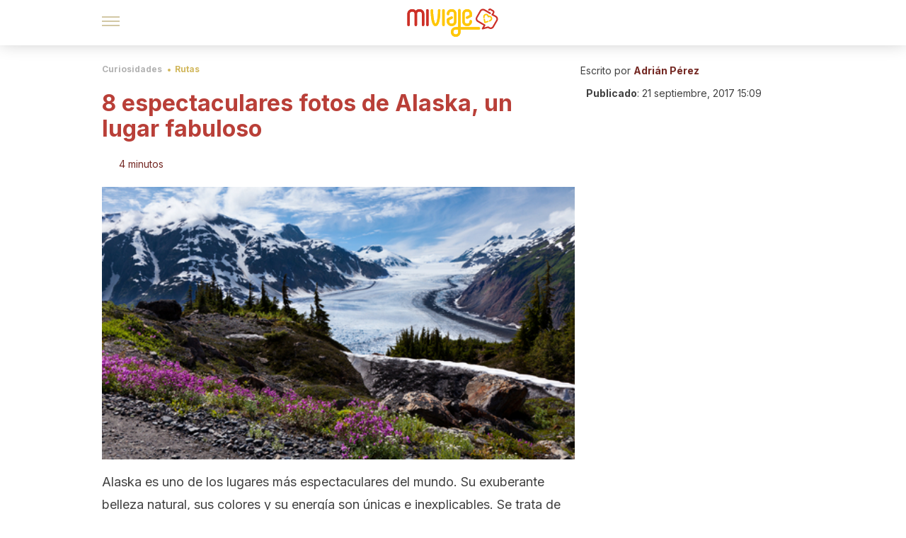

--- FILE ---
content_type: text/html;charset=utf-8
request_url: https://miviaje.com/8-espectaculares-fotos-de-alaska/
body_size: 216538
content:
<!DOCTYPE html><html dir="ltr" lang="es" data-critters-container><head><script type="didomi/javascript" id="adobedtm_datalayer">
              window.DTM = window.DTM || {
                pageDataLayer: {"primaryCategory":"miviaje","subCategory1":"miviaje","pageType":"articulo","onsiteSearch":"0","onsiteSearchTerm":"","onsiteSearchResults":"","siteID":"ascom/miviaje","language":"es","edition":"spanish","editionNavigation":"spanish","cms":"wp"}
              };
            </script><script type="didomi/javascript" src="https://assets.adobedtm.com/0681c221600c/c67b427f30d1/launch-00bef6da7719.min.js" async id="adobedtm"></script><meta charset="utf-8"><meta name="generator" content="Atomik 2.0.1-serverless"><meta name="viewport" content="width=device-width, initial-scale=1, maximum-scale=5"><link rel="icon" type="image/png" href="https://cdn.atomik.vip/themes/mv/favicon.png"><meta name="theme-color" content="#96332e"><title>8 espectaculares fotos de Alaska, un lugar fabuloso - Mi Viaje</title><meta name="article:post_id" content="37414"><link rel="canonical" href="https://miviaje.com/8-espectaculares-fotos-de-alaska/"><meta property="article:author" content="Adrián Pérez"><meta name="atomik:ads-provider" content="google"><meta name="description" content="Las más espectaculares fotos de Alaska las podrás capturar en estos 8 lugares en donde la naturaleza es la gran protagonista."><meta property="og:description" content="Las más espectaculares fotos de Alaska las podrás capturar en estos 8 lugares en donde la naturaleza es la gran protagonista."><meta name="robots" content="index,follow,max-snippet:-1,max-image-preview:large,max-video-preview:-1"><meta property="og:title" content="8 espectaculares fotos de Alaska, un lugar fabuloso"><meta property="twitter:title" content="8 espectaculares fotos de Alaska, un lugar fabuloso"><meta property="og:type" content="article"><meta property="og:image" content="https://wp-content.miviaje.com/2015/10/shutterstock_121577272.jpg"><meta property="og:image:type" content="image/jpeg"><meta property="og:image:alt" content="Fotos de Alaska, glaciares"><meta property="og:image:width" content="500"><meta property="og:image:height" content="334"><meta property="og:image:secure_url" content="https://wp-content.miviaje.com/2015/10/shutterstock_121577272.jpg"><meta name="twitter:card" content="summary_large_image"><script type="application/ld+json">{"@context":"https://schema.org","@graph":[{"@type":"NewsArticle","@id":"https://miviaje.com/8-espectaculares-fotos-de-alaska/#article","isPartOf":{"@id":"https://miviaje.com/8-espectaculares-fotos-de-alaska/"},"author":{"name":"Adrián Pérez","@id":"https://miviaje.com/#/schema/person/7be5329146982bf09303b8f69caec079"},"headline":"8 espectaculares fotos de Alaska, un lugar fabuloso","datePublished":"2017-09-21T15:09:13+02:00","mainEntityOfPage":{"@id":"https://miviaje.com/8-espectaculares-fotos-de-alaska/"},"wordCount":895,"publisher":{"@id":"https://miviaje.com/#organization"},"image":{"@id":"https://miviaje.com/8-espectaculares-fotos-de-alaska/#primaryimage"},"thumbnailUrl":"https://wp-content.miviaje.com/2015/10/shutterstock_121577272.jpg","articleSection":["Rutas"],"inLanguage":"es","articleBody":"Alaska es uno de los lugares más espectaculares del mundo. Su exuberante belleza natural, sus colores y su energía son únicas e inexplicables. Se trata de uno de esos destinos que todos deberíamos visitar, aunque sea una sola vez en la vida. Acompáñanos en esta nueva aventura y descubre una de las regiones más hermosas de nuestro planeta a través de las más espectaculares fotos de Alaska, ¿nos vamos?\r\n\r\n\r\nLas más hermosas fotos de Alaska\r\n1. Conociendo el Monte Denali\r\n\r\n\r\nEl Monte Denali se levanta imponente en el centro-sur del estado de Alaska. Se trata de la montaña más alta de América del Norte con una altitud de 6190 metros sobre el nivel del mar.\r\n\r\nPese a que no se trata de una de las montañas más altas del mundo, su ubicación, cerca del círculo polar ártico, la convierte en una de las más complicadas de ascender. Lo cierto es que la belleza del monte Denali no tiene comparación, ¿cierto?\r\n2. Denali State Park\r\n\r\n\r\nAlaska no son solo paisajes helados. Este parque estatal, con sus más de 131.000 hectáreas de exuberante naturaleza, así lo demuestra. Es uno de los lugares preferido por los fotógrafos para obtener algunas de las fotos de Alaska más hermosas.\r\n\r\nAdemás del mencionado monte Denali, este parque tiene muchas atracciones, un lugar para dar rienda suelta a tu espíritu explorador. ¿Te gustaría conocerlo?\r\n3. La belleza de Tracy Arm\r\n\r\n\r\nEstrecho, profundo y magnético. Tracy Arm es un fiordo ubicado a 72 kilómetros de la capital de Alaska, Juneao, y a 100 kilómetros de Petersburg. En él, los barcos se mueven entre imponentes paredes graníticas y pequeños icebergs que se desprenden de los glaciares que mueren en él.\r\n\r\nEs desde los cruceros que se adentran en este fiordo es desde donde se pueden obtener algunas de las más increíbles fotos de Alaska. La luz en este fiordo hace efectos casi mágicos.\r\n4. Bosque Nacional Tongass\r\n\r\n\r\nCon más de 69.000 kilómetros cuadrados, el Bosque Nacional Tongass es el bosque de este estilo más grande de los Estados Unidos.\r\n\r\nSe trata de un lugar extraordinario, ideal para disfrutar de la naturaleza en todo su esplendor y hacer fotos espectaculares. En el Bosque Nacional Tongass podrás contemplar numerosos fiordos y glaciares, picos de montaña y también las islas del archipiélago Alexander.\r\n5. Chugach National Forest\r\n\r\n\r\nOtro de los rincones más hermosos de Alaska lo encontrarás en el Chugach National Forest. Este magnífico bosque nacional tiene unos parajes naturales indescriptiblemente hermosos.\r\n\r\nEn este sentido, encontrarás a lo largo de tu camino numerosos bosques y ríos, senderos, glaciares y extensas costas. También podrás disfrutar de la presencia de numerosos mamíferos y aves, incluyendo la población más grande del águila calva, ¿asombroso, cierto?\r\n6. Parque Nacional y Reserva Wrangell-San Elías\r\n\r\n\r\nEl Parque Nacional y Reserva Wrangell-San Elías es un área natural protegida. La magnitud de este parque es impresionante, puesto que tiene 53.321 kilómetros cuadrados. Es, de hecho, el parque más extenso, superando a otros parques naturales ubicados en Costa Rica, Bosnia y Eslovaquia.\r\n\r\nEn este parque está el monte San Elías, la segunda montaña más alta del país, con 5.489 metros de altitud. Un lugar fabuloso en el que se encuentra uno de los descensos en esquíes más largo y apasionantes del planeta, con una bajada de 25 kilómetros y pendientes de más de 60º.\r\n7. Glaciar Matanuska\r\n\r\n\r\nEl glaciar Matanuska es uno de los espectáculos naturales más impresionantes que podrás conocer. Este valle glaciar de más de 42 kilómetros de largo por 6,4 kilómetros de ancho es el glaciar más grande al cual se puede tener acceso en coche de todo el país.\r\n8. Parque Nacional y Reserva Katmai\r\n\r\n\r\nEl Parque Nacional y Reserva Katmai es un gigantes espacio en donde se puede apreciar y sentir la naturaleza y la vida salvaje en todo su esplendor. Este parque cuenta con 18 volcanes, de los cuales 7 han estado activos desde el año 1900.\r\n\r\n“Viajar es más que ver lo que hay para ver; es iniciar un cambio en nuestras ideas sobre lo que es vivir que continúa en nosotros de manera profunda y permanente”.\r\n-Miriam Beard-\r\n\r\nLas más espectaculares fotos de Alaska las podrás capturar en estos 8 lugares donde la naturaleza es la gran protagonista. Déjate llevar por los colores y la vida salvaje que solo podrás encontrar en este maravilloso territorio. Y es que, definitivamente, se trata de una de las regiones más hermosas de nuestro mundo."},{"@type":"WebPage","@id":"https://miviaje.com/8-espectaculares-fotos-de-alaska/","url":"https://miviaje.com/8-espectaculares-fotos-de-alaska/","name":"8 espectaculares fotos de Alaska, un lugar fabuloso - Mi Viaje","isPartOf":{"@id":"https://miviaje.com/#website"},"primaryImageOfPage":{"@id":"https://miviaje.com/8-espectaculares-fotos-de-alaska/#primaryimage","image":"https://wp-content.miviaje.com/2015/10/shutterstock_121577272.jpg"},"image":{"@id":"https://miviaje.com/8-espectaculares-fotos-de-alaska/#primaryimage"},"thumbnailUrl":"https://wp-content.miviaje.com/2015/10/shutterstock_121577272.jpg","datePublished":"2017-09-21T15:09:13+02:00","description":"Las más espectaculares fotos de Alaska las podrás capturar en estos 8 lugares en donde la naturaleza es la gran protagonista.","breadcrumb":{"@id":"https://miviaje.com/8-espectaculares-fotos-de-alaska/#breadcrumb"},"inLanguage":"es","potentialAction":[{"@type":"ReadAction","target":["https://miviaje.com/8-espectaculares-fotos-de-alaska/"]}]},{"@type":"ImageObject","inLanguage":"es","@id":"https://miviaje.com/8-espectaculares-fotos-de-alaska/#primaryimage","url":"https://wp-content.miviaje.com/2015/10/shutterstock_121577272.jpg","contentUrl":"https://wp-content.miviaje.com/2015/10/shutterstock_121577272.jpg","width":500,"height":334,"caption":"Glaciar Salmon - Feng Yu"},{"@type":"BreadcrumbList","@id":"https://miviaje.com/8-espectaculares-fotos-de-alaska/#breadcrumb","itemListElement":[{"@type":"ListItem","position":1,"name":"Portada","item":"https://miviaje.com/"},{"@type":"ListItem","position":2,"name":"Curiosidades","item":"https://miviaje.com/curiosidades/"},{"@type":"ListItem","position":3,"name":"Rutas","item":"https://miviaje.com/curiosidades/rutas/"},{"@type":"ListItem","position":4,"name":"8 espectaculares fotos de Alaska, un lugar fabuloso"}]},{"@type":"WebSite","@id":"https://miviaje.com/#website","url":"https://miviaje.com/","name":"Mi Viaje","description":"Portal para viajeros que quieren estar al tanto de los destinos más interesantes.","publisher":{"@id":"https://miviaje.com/#organization"},"potentialAction":[{"@type":"SearchAction","target":{"@type":"EntryPoint","urlTemplate":"https://miviaje.com/?s={search_term_string}"},"query-input":{"@type":"PropertyValueSpecification","valueRequired":true,"valueName":"search_term_string"}}],"inLanguage":"es"},{"@type":"Organization","@id":"https://miviaje.com/#organization","name":"Mi Viaje","url":"https://miviaje.com/","logo":{"@type":"ImageObject","inLanguage":"es","@id":"https://miviaje.com/#/schema/logo/image/","url":"https://miviaje.com/wp-content/uploads/2021/12/miviaje.png","contentUrl":"https://miviaje.com/wp-content/uploads/2021/12/miviaje.png","width":600,"height":60,"caption":"Mi Viaje"},"image":{"@id":"https://miviaje.com/#/schema/logo/image/"},"sameAs":["https://www.facebook.com/miviaje.page/","https://www.instagram.com/miviaje_com/","https://pinterest.com/mi_viaje/"]},{"@type":"Person","@id":"https://miviaje.com/#/schema/person/7be5329146982bf09303b8f69caec079","name":"Adrián Pérez","image":{"@type":"ImageObject","inLanguage":"es","@id":"https://miviaje.com/#/schema/person/image/","url":"https://secure.gravatar.com/avatar/b1d607d4a4bfe31b6dabc089120639ff303422029da8d705e9a6cfe205a504ca?s=96&d=mm&r=g","contentUrl":"https://secure.gravatar.com/avatar/b1d607d4a4bfe31b6dabc089120639ff303422029da8d705e9a6cfe205a504ca?s=96&d=mm&r=g","caption":"Adrián Pérez"},"description":"Graduado en PYMES por la Universidad de Salamanca. Máster en Social Media. Ha ejercido como especialista de merketing y como community manager en diferentes proyectos y actualmente es responsable de publicidad en el Grupo MContigo. Adrián Pérez es apasionado del deporte, de los viajes y del turismo.","sameAs":["https://www.linkedin.com/in/adrian3ps/"],"url":"https://miviaje.com/author/adrian-perez/"}]}</script><meta property="fb:app_id" content="1776562475955862"><meta property="fb:pages" content="1502855466671845"><meta name="atomik:monetizable"><meta property="article:published_time" content="2017-09-21T15:09:13+02:00"><meta property="article:modified_time" content="2017-09-21T15:09:13+02:00"><meta property="og:site_name" content="Mi Viaje"><meta name="application-name" content="Mi Viaje"><meta name="apple-mobile-web-app-title" content="Mi Viaje"><link rel="preload" as="image" imagesrcset="https://wp-content.miviaje.com/2015/10/shutterstock_121577272.jpg?auto=format%2Ccompress&amp;quality=75&amp;width=256&amp;height=144&amp;fit=cover&amp;gravity=center&amp;sharp=true&amp;progressive=true 256w, https://wp-content.miviaje.com/2015/10/shutterstock_121577272.jpg?auto=format%2Ccompress&amp;quality=75&amp;width=384&amp;height=216&amp;fit=cover&amp;gravity=center&amp;sharp=true&amp;progressive=true 384w, https://wp-content.miviaje.com/2015/10/shutterstock_121577272.jpg?auto=format%2Ccompress&amp;quality=75&amp;width=640&amp;height=360&amp;fit=cover&amp;gravity=center&amp;sharp=true&amp;progressive=true 640w, https://wp-content.miviaje.com/2015/10/shutterstock_121577272.jpg?auto=format%2Ccompress&amp;quality=75&amp;width=750&amp;height=422&amp;fit=cover&amp;gravity=center&amp;sharp=true&amp;progressive=true 750w, https://wp-content.miviaje.com/2015/10/shutterstock_121577272.jpg?auto=format%2Ccompress&amp;quality=75&amp;width=828&amp;height=466&amp;fit=cover&amp;gravity=center&amp;sharp=true&amp;progressive=true 828w, https://wp-content.miviaje.com/2015/10/shutterstock_121577272.jpg?auto=format%2Ccompress&amp;quality=75&amp;width=1080&amp;height=608&amp;fit=cover&amp;gravity=center&amp;sharp=true&amp;progressive=true 1080w, https://wp-content.miviaje.com/2015/10/shutterstock_121577272.jpg?auto=format%2Ccompress&amp;quality=75&amp;width=1200&amp;height=675&amp;fit=cover&amp;gravity=center&amp;sharp=true&amp;progressive=true 1200w, https://wp-content.miviaje.com/2015/10/shutterstock_121577272.jpg?auto=format%2Ccompress&amp;quality=75&amp;width=1920&amp;height=1080&amp;fit=cover&amp;gravity=center&amp;sharp=true&amp;progressive=true 1920w, https://wp-content.miviaje.com/2015/10/shutterstock_121577272.jpg?auto=format%2Ccompress&amp;quality=75&amp;width=2048&amp;height=1152&amp;fit=cover&amp;gravity=center&amp;sharp=true&amp;progressive=true 2048w, https://wp-content.miviaje.com/2015/10/shutterstock_121577272.jpg?auto=format%2Ccompress&amp;quality=75&amp;width=3840&amp;height=2160&amp;fit=cover&amp;gravity=center&amp;sharp=true&amp;progressive=true 3840w" imagesizes="(max-width: 768px) 100vw, (max-width: 1200px) 50vw, 33vw" fetchpriority="high"><meta name="next-head-count" content="35"><link rel="manifest" href="/manifest.json?v=2.0.1-serverless"><link rel="preload" href="https://cdn.atomik.vip/releases/miviaje.com/_next/static/media/e4af272ccee01ff0-s.p.woff2" as="font" type="font/woff2" crossorigin="anonymous" data-next-font="size-adjust"><link rel="preload" href="https://cdn.atomik.vip/releases/miviaje.com/_next/static/media/47cbc4e2adbc5db9-s.p.woff2" as="font" type="font/woff2" crossorigin="anonymous" data-next-font="size-adjust"><link rel="preload" href="https://cdn.atomik.vip/releases/miviaje.com/_next/static/media/e807dee2426166ad-s.p.woff2" as="font" type="font/woff2" crossorigin="anonymous" data-next-font="size-adjust"><script defer nomodule src="https://cdn.atomik.vip/releases/miviaje.com/_next/static/chunks/polyfills-42372ed130431b0a.js"></script><script src="https://cdn.atomik.vip/releases/miviaje.com/_next/static/chunks/webpack-38282c14682ce79b.js" defer></script><script src="https://cdn.atomik.vip/releases/miviaje.com/_next/static/chunks/framework-64ad27b21261a9ce.js" defer></script><script src="https://cdn.atomik.vip/releases/miviaje.com/_next/static/chunks/main-aa011dec8a542917.js" defer></script><script src="https://cdn.atomik.vip/releases/miviaje.com/_next/static/chunks/pages/_app-32d3e1e264dcbe30.js" defer></script><script src="https://cdn.atomik.vip/releases/miviaje.com/_next/static/chunks/165-83543f43a9c63950.js" defer></script><script src="https://cdn.atomik.vip/releases/miviaje.com/_next/static/chunks/397-04b1ed270f6bbc47.js" defer></script><script src="https://cdn.atomik.vip/releases/miviaje.com/_next/static/chunks/pages/%5B...slug%5D-8658d7f2b280fcdc.js" defer></script><script src="https://cdn.atomik.vip/releases/miviaje.com/_next/static/2.0.1-serverless/_buildManifest.js" defer></script><script src="https://cdn.atomik.vip/releases/miviaje.com/_next/static/2.0.1-serverless/_ssgManifest.js" defer></script><style>.__className_1d6cc2{font-family:__Inter_1d6cc2,__Inter_Fallback_1d6cc2,system-ui,arial;font-style:normal}</style><link rel="stylesheet" href="https://cdn.atomik.vip/releases/miviaje.com/_next/static/css/814b02cba800f903.css" data-n-g media="print" onload="this.media='all'"><noscript><link rel="stylesheet" href="https://cdn.atomik.vip/releases/miviaje.com/_next/static/css/814b02cba800f903.css" data-n-g></noscript><noscript data-n-css></noscript><style data-styled data-styled-version="6.1.19">*{margin:0;padding:0;box-sizing:border-box;-webkit-font-smoothing:antialiased;-moz-osx-font-smoothing:grayscale;font-family:'__Inter_be7774','__Inter_Fallback_be7774',system-ui,-apple-system,BlinkMacSystemFont,Segoe UI,Roboto,Helvetica Neue,Arial,sans-serif;}/*!sc*/
html{font-size:62.5%;}/*!sc*/
body{color:#511c19;line-height:1.5;font-size:1.6rem;font-family:'__Inter_be7774','__Inter_Fallback_be7774',system-ui,-apple-system,BlinkMacSystemFont,Segoe UI,Roboto,Helvetica Neue,Arial,sans-serif;}/*!sc*/
img{max-width:100%;height:auto;display:block;}/*!sc*/
a{color:inherit;text-decoration:none;}/*!sc*/
button{cursor:pointer;border:none;background:none;}/*!sc*/
ul,ol{list-style:none;}/*!sc*/
.critical{opacity:0;animation:fadeIn 0.3s ease-in forwards;}/*!sc*/
@keyframes fadeIn{from{opacity:0;}to{opacity:1;}}/*!sc*/
.lazy-load{opacity:0;transition:opacity 0.3s ease-in;}/*!sc*/
.lazy-load.loaded{opacity:1;}/*!sc*/
@media print{body{background:white;color:black;}}/*!sc*/
data-styled.g1[id="sc-global-nxjqk1"]{content:"sc-global-nxjqk1,"}/*!sc*/
.juvPYu{text-decoration:none;color:inherit;}/*!sc*/
data-styled.g2[id="sc-41d1e5f0-0"]{content:"juvPYu,"}/*!sc*/
.dakgrI{cursor:pointer;}/*!sc*/
.dakgrI .bar{border:solid 0.2rem #cacaca;margin-bottom:calc(0.8rem / 2);width:2.5rem;transition:0.5s;border:0;height:0.2rem;background-color:#a49048;opacity:0.5;}/*!sc*/
.dakgrI .header__hamburger{display:inline-block;position:absolute;right:0;padding:3em;}/*!sc*/
.dakgrI .hamburger__bar1.isOpen{transform:rotate(45deg) translate(0,0.9rem);}/*!sc*/
.dakgrI .hamburger__bar2.isOpen{opacity:0;}/*!sc*/
.dakgrI .hamburger__bar3.isOpen{transform:rotate(-45deg) translate(0,-0.9rem);}/*!sc*/
data-styled.g3[id="sc-e2e8f66c-0"]{content:"dakgrI,"}/*!sc*/
.bsuCiB{display:none;}/*!sc*/
@media (max-width:899px){.bsuCiB{display:block;}}/*!sc*/
.bsAofG{display:none;}/*!sc*/
@media (min-width:900px){.bsAofG{display:block;}}/*!sc*/
data-styled.g8[id="sc-ba8f1cb9-0"]{content:"bsuCiB,bsAofG,"}/*!sc*/
.kggXWu{margin:1.6rem 0;border:0;background:repeating-linear-gradient( -45deg,transparent 0px,transparent 2px,#b93f38 2px,#b93f38 4px );height:0.8rem;width:100%;}/*!sc*/
data-styled.g9[id="sc-da22e0c1-0"]{content:"kggXWu,"}/*!sc*/
.hNjlvt{display:flex;top:0;z-index:50;background-color:#fff;position:fixed;width:100%;height:4.8rem;box-shadow:0 -4px 24px rgb(0 0 0 / 25%);}/*!sc*/
@media (min-width: 900px){.hNjlvt{height:6.4rem;}}/*!sc*/
data-styled.g27[id="sc-ec358cf-0"]{content:"hNjlvt,"}/*!sc*/
.iqglDR{display:flex;width:100%;justify-content:space-between;align-items:center;max-width:1024px;margin:0 auto;padding:0 1.6rem;}/*!sc*/
data-styled.g28[id="sc-ec358cf-1"]{content:"iqglDR,"}/*!sc*/
.eziThn{display:flex;align-items:center;position:absolute;top:50%;left:50%;transform:translate(-50%,-50%);}/*!sc*/
.eziThn a.home__link{display:flex;align-items:center;}/*!sc*/
.eziThn a.as__link{display:flex;justify-content:center;align-items:center;position:relative;margin-left:1.6rem;padding-left:0.8rem;}/*!sc*/
.eziThn a.as__link::before{content:'';width:0.1rem;height:1.5rem;left:-0.5rem;background-color:#cacaca;position:absolute;}/*!sc*/
@media (min-width: 900px){.eziThn a.as__link{margin-left:0.8rem;padding-left:0.8rem;}.eziThn a.as__link::before{content:'';height:2.1rem;top:1rem;left:-1.2rem;}}/*!sc*/
data-styled.g30[id="sc-ec358cf-3"]{content:"eziThn,"}/*!sc*/
.cNbuxU{cursor:pointer;width:2.4rem;height:2.4rem;}/*!sc*/
data-styled.g31[id="sc-ec358cf-4"]{content:"cNbuxU,"}/*!sc*/
.hVgXxB{width:14.5rem;height:3rem;}/*!sc*/
@media (min-width: 900px){.hVgXxB{width:27rem;height:4rem;}}/*!sc*/
data-styled.g32[id="sc-ec358cf-5"]{content:"hVgXxB,"}/*!sc*/
.cPCepI{color:#414141;margin:1.6rem 0;font-size:1.8rem;line-height:3.2rem;}/*!sc*/
data-styled.g34[id="sc-1d9c7da-0"]{content:"cPCepI,"}/*!sc*/
.FRWrW{position:relative;background-color:#fffbec;padding:1.6rem;padding-left:3.2rem;margin-top:3.2rem;font-size:1.8rem;color:#511c19;line-height:2.7rem;border-left:0.4rem solid #e26f68;}/*!sc*/
.FRWrW em{color:#776835;font-style:italic;text-align:center;}/*!sc*/
.FRWrW p{margin-bottom:0;text-align:center;}/*!sc*/
data-styled.g36[id="sc-864914e5-0"]{content:"FRWrW,"}/*!sc*/
.bCwgCG{position:absolute;background-color:#fffbec;padding:0.8rem;border-radius:50%;width:4rem;height:4rem;top:2%;left:50%;transform:translate(-50%,-50%);}/*!sc*/
data-styled.g37[id="sc-864914e5-1"]{content:"bCwgCG,"}/*!sc*/
.jeXRhJ{color:#96332e;margin-top:2.4rem;font-size:2.8rem;line-height:3.6rem;}/*!sc*/
.ixAICJ{color:#96332e;margin-top:2.4rem;font-size:2.0rem;line-height:3.2rem;}/*!sc*/
data-styled.g38[id="sc-ddc6bf4d-0"]{content:"jeXRhJ,ixAICJ,"}/*!sc*/
.hYwxZV{margin:0 -1.6rem;background-color:#f1f2f3;color:#7d8791;line-height:1.5;padding:0.8rem;}/*!sc*/
@media (min-width: 900px){.hYwxZV{margin:0 0;}}/*!sc*/
data-styled.g45[id="sc-b9cf73db-0"]{content:"hYwxZV,"}/*!sc*/
.llhwez{margin-top:0.8rem;margin-bottom:0.8rem;position:relative;}/*!sc*/
@media (min-width:480px){.llhwez{margin-bottom:1.6rem;}}/*!sc*/
data-styled.g46[id="sc-5b040df8-0"]{content:"llhwez,"}/*!sc*/
.ZpBrN{position:relative;overflow:hidden;height:26.5rem;margin:0 -1.6rem;}/*!sc*/
@media (min-width:480px){.ZpBrN{height:38.5rem;}}/*!sc*/
@media (min-width: 900px){.ZpBrN{margin:0 0;}}/*!sc*/
data-styled.g47[id="sc-ad9655fb-0"]{content:"ZpBrN,"}/*!sc*/
.btnuhJ{background-color:#742823;width:100%;padding:2.4rem 0;}/*!sc*/
@media (min-width: 900px){.btnuhJ{padding-top:4.8rem;}}/*!sc*/
data-styled.g53[id="sc-453623fd-0"]{content:"btnuhJ,"}/*!sc*/
.fOeHvD{max-width:1024px;margin:0 auto;padding:0 0.8rem;}/*!sc*/
data-styled.g54[id="sc-453623fd-1"]{content:"fOeHvD,"}/*!sc*/
.bhYmjj{display:flex;justify-content:center;margin-bottom:2.4rem;opacity:0.25;}/*!sc*/
data-styled.g55[id="sc-453623fd-2"]{content:"bhYmjj,"}/*!sc*/
.hMlWZu{display:flex;flex-direction:column;align-items:center;justify-content:center;text-align:center;gap:1.6rem;}/*!sc*/
@media (min-width: 900px){.hMlWZu{flex-direction:row;justify-content:space-between;}}/*!sc*/
data-styled.g56[id="sc-453623fd-3"]{content:"hMlWZu,"}/*!sc*/
.zmdlI{text-align:center;margin-top:1.6rem;margin-bottom:1.6rem;list-style:none;}/*!sc*/
.zmdlI a{padding:0.8rem;color:#fbeceb;font-size:1.6rem;line-height:2.4rem;}/*!sc*/
data-styled.g57[id="sc-453623fd-4"]{content:"zmdlI,"}/*!sc*/
.fdfnZz{margin-left:2.4rem;margin-right:2.4rem;font-size:1.6remx;padding:0.8rem;}/*!sc*/
@media (min-width: 900px){.fdfnZz{text-align:-webkit-match-parent;unicode-bidi:isolate;display:inline-block;}}/*!sc*/
data-styled.g58[id="sc-453623fd-5"]{content:"fdfnZz,"}/*!sc*/
.dazHdH{color:#e9938e;font-size:1.4rem;line-height:2rem;}/*!sc*/
.dazHdH p{color:#e9938e;font-size:1.4rem;line-height:2rem;}/*!sc*/
data-styled.g59[id="sc-453623fd-6"]{content:"dazHdH,"}/*!sc*/
.fpvcPF{width:100%;margin:0 auto;min-height:100vh;}/*!sc*/
data-styled.g61[id="sc-f0eb3b8f-0"]{content:"fpvcPF,"}/*!sc*/
.kwuqzJ{display:flex;width:100%;flex-direction:column;margin-top:4.8rem;}/*!sc*/
@media (min-width: 900px){.kwuqzJ{margin-top:calc(3.2rem * 2);}}/*!sc*/
data-styled.g62[id="sc-472c8f60-0"]{content:"kwuqzJ,"}/*!sc*/
.iSsFol{display:flex;width:100%;flex-direction:column;margin-bottom:1.6rem;}/*!sc*/
.iSsFol img{border-top-right-radius:4px;border-top-left-radius:4px;}/*!sc*/
@media (min-width: 900px){.iSsFol{max-width:24.5rem;}}/*!sc*/
data-styled.g63[id="sc-d31cd582-0"]{content:"iSsFol,"}/*!sc*/
.erphLp{display:flex;width:100%;height:18rem;position:relative;}/*!sc*/
@media (min-width:480px){.erphLp{min-height:26.5rem;}}/*!sc*/
@media (min-width: 900px){.erphLp{min-height:20rem;}}/*!sc*/
data-styled.g64[id="sc-d31cd582-1"]{content:"erphLp,"}/*!sc*/
.kWqpDQ{display:flex;flex-direction:column;padding:0.8rem 0;}/*!sc*/
data-styled.g65[id="sc-d31cd582-2"]{content:"kWqpDQ,"}/*!sc*/
.dOoHNG{font-size:1.2rem;font-weight:700;line-height:1.7rem;text-transform:uppercase;color:#b93f38;}/*!sc*/
data-styled.g66[id="sc-d31cd582-3"]{content:"dOoHNG,"}/*!sc*/
.gSISuP{font-size:2.0rem;font-weight:700;line-height:2.6rem;color:#511c19;word-break:break-word;overflow:hidden;text-overflow:ellipsis;display:-webkit-box;-webkit-line-clamp:3;-webkit-box-orient:vertical;}/*!sc*/
.gSISuP:hover{color:#d1b75c;}/*!sc*/
data-styled.g67[id="sc-d31cd582-4"]{content:"gSISuP,"}/*!sc*/
.gpyAUd{display:flex;align-items:center;justify-content:center;width:fit-content;cursor:pointer;border:1px solid transparent;color:#fff;background-color:#d1b75c;border-radius:0.4rem;padding:0.8rem 1.6rem;font-size:1.6rem;font-weight:700;line-height:2.4rem;}/*!sc*/
.gpyAUd:hover{background-color:#71cce5;box-shadow:-6px 6px 0px 0px rgba(0,0,0,0.2);}/*!sc*/
.gpyAUd svg{margin-right:0.8rem;}/*!sc*/
data-styled.g69[id="sc-71eeb33a-0"]{content:"gpyAUd,"}/*!sc*/
.qGcqi{display:flex;flex-direction:column;width:100%;}/*!sc*/
data-styled.g70[id="sc-5cb71777-0"]{content:"qGcqi,"}/*!sc*/
.SEJRu{width:100%;margin-top:2.4rem;max-width:1024px;margin:0 auto;}/*!sc*/
@media (min-width: 900px){.SEJRu{display:grid;grid-template-columns:repeat(4,1fr);gap:1rem;}.SEJRu div{max-width:inherit;}}/*!sc*/
data-styled.g71[id="sc-5cb71777-1"]{content:"SEJRu,"}/*!sc*/
.eGCOj{display:flex;flex-direction:column;max-width:1024px;margin:0 auto;padding:0 1.6rem;margin-bottom:4.0rem;}/*!sc*/
.eGCOj button{align-self:center;}/*!sc*/
data-styled.g104[id="sc-eaa33597-0"]{content:"eGCOj,"}/*!sc*/
.bWIHUY{font-size:calc(1.2rem * 2);font-weight:700;line-height:2.9rem;color:#696969;padding-bottom:0.8rem;margin-bottom:2.4rem;background-image:linear-gradient(to right,#cacaca 45%,transparent 0%);background-size:7px 1px;background-position:bottom;background-repeat:repeat-x;}/*!sc*/
data-styled.g105[id="sc-eaa33597-1"]{content:"bWIHUY,"}/*!sc*/
.hkOiVP{padding:0 1.6rem;max-width:1024px;margin:0 auto;}/*!sc*/
@media (min-width: 900px){.hkOiVP >div{max-width:66.8rem;}}/*!sc*/
.hkOiVP .organic-thumbnails-rr .videoCube,.hkOiVP .alternating-thumbnails-rr .videoCube,.hkOiVP .alternating-thumbnails-rr .videoCube.syndicatedItem,.hkOiVP .trc_elastic_alternating-thumbnails-rr div.videoCube,.hkOiVP .trc_elastic_organic-thumbnails-rr .trc_rbox_outer .videoCube{box-shadow:0px 4px 8px rgba(0,0,0,0.08);border-radius:0.4rem;-webkit-border-radius:0.4rem;margin:1.1rem;width:calc(100% - 1.5rem);padding:0 0 0.8rem 0;transition:all 0.5s;}/*!sc*/
.hkOiVP .trc_elastic_alternating-thumbnails-rr div.videoCube:hover,.hkOiVP .trc_elastic_organic-thumbnails-rr .trc_rbox_outer .videoCube:hover{opacity:0.8;transition:all 0.3s;}/*!sc*/
.hkOiVP .thumbs-feed-01-a .videoCube.syndicatedItem,.hkOiVP .thumbs-feed-01 .videoCube.syndicatedItem{border-radius:0.4rem;-webkit-border-radius:0.4rem;padding:0 0 0.8rem 0;}/*!sc*/
.hkOiVP .trc_related_container div.videoCube.thumbnail_bottom .thumbBlock,.hkOiVP .trc_related_container div.videoCube.thumbnail_top .thumbBlock{border-top-left-radius:0.4rem;border-top-right-radius:0.4rem;}/*!sc*/
.hkOiVP .alternating-thumbnails-rr .syndicatedItem .branding,.hkOiVP .alternating-thumbnails-rr .syndicatedItem .video-title,.hkOiVP .alternating-thumbnails-rr .video-title,.hkOiVP .organic-thumbnails-rr .video-label-box{padding:0 0.8rem;}/*!sc*/
.hkOiVP .organic-thumbs-feed-01 .video-label,.hkOiVP .organic-thumbnails-rr .video-label,.hkOiVP .organic-thumbs-feed-01-c .video-label,.hkOiVP .exchange-thumbs-feed-01 .video-label,.hkOiVP .alternating-thumbnails-rr .video-label{font-family:initial;}/*!sc*/
.hkOiVP .exchange-thumbs-feed-01 .sponsored,.hkOiVP .exchange-thumbs-feed-01 .sponsored-url,.hkOiVP .exchange-thumbs-feed-01 .video-title,.hkOiVP .organic-thumbs-feed-01 .sponsored,.hkOiVP .organic-thumbs-feed-01 .sponsored-url,.hkOiVP .organic-thumbnails-rr .sponsored,.hkOiVP .organic-thumbnails-rr .sponsored-url,.hkOiVP .organic-thumbs-feed-01-c .video-title,.hkOiVP .organic-thumbs-feed-01-c .sponsored,.hkOiVP .organic-thumbs-feed-01-c .sponsored-url,.hkOiVP .organic-thumbnails-rr .video-title,.hkOiVP .organic-thumbs-feed-01 .video-title,.hkOiVP .thumbs-feed-01 .syndicatedItem .video-title,.hkOiVP .thumbs-feed-01-b .syndicatedItem .video-title,.hkOiVP .thumbs-feed-01-a .syndicatedItem .video-titlem,.hkOiVP .thumbs-feed-01-a .syndicatedItem .video-title,.hkOiVP .alternating-thumbnails-rr .syndicatedItem .video-title,.hkOiVP .alternating-thumbnails-rr .sponsored,.hkOiVP .alternating-thumbnails-rr .sponsored-url,.hkOiVP .alternating-thumbnails-rr .video-title{color:#414141;font-family:'__Inter_1d6cc2','__Inter_Fallback_1d6cc2',system-ui,arial;font-weight:700;line-height:1.4;font-size:2.0rem;display:inline-block;max-height:9rem;}/*!sc*/
.hkOiVP .videoCube span.video-title:hover,.hkOiVP .videoCube_hover span.video-title{text-decoration:none;color:#2d2d2d;}/*!sc*/
.hkOiVP .organic-thumbs-feed-01 .video-description,.hkOiVP .exchange-thumbs-feed-01 .sponsored,.hkOiVP .exchange-thumbs-feed-01 .sponsored-url,.hkOiVP .exchange-thumbs-feed-01 .video-description,.hkOiVP .thumbs-feed-01 .syndicatedItem .video-description,.hkOiVP .thumbs-feed-01-a .syndicatedItem .video-description{color:#414141;font-family:'__Inter_1d6cc2','__Inter_Fallback_1d6cc2',system-ui,arial;font-weight:normal;line-height:1.5;font-size:1.6rem;display:inline-block;transition:all 0.5s;max-height:6.4rem;}/*!sc*/
.hkOiVP .exchange-thumbs-feed-01 .videoCube:hover .video-label-box .video-description,.hkOiVP .organic-thumbs-feed-01 .videoCube:hover .video-label-box .video-description,.hkOiVP .thumbs-feed-01 .videoCube:hover .video-label-box .video-description,.hkOiVP .thumbs-feed-01-a .videoCube:hover .video-label-box .video-description{text-decoration:none;color:#414141;}/*!sc*/
.hkOiVP .alternating-thumbnails-rr .syndicatedItem .branding{padding:0 0.8rem;}/*!sc*/
.hkOiVP .exchange-thumbs-feed-01 .branding,.hkOiVP .alternating-thumbnails-rr .syndicatedItem .branding,.hkOiVP .thumbs-feed-01-b .syndicatedItem .branding,.hkOiVP .thumbs-feed-01-a .syndicatedItem .branding,.hkOiVP .thumbs-feed-01 .syndicatedItem .branding,.hkOiVP .organic-thumbs-feed-01 .branding,.hkOiVP .organic-thumbs-feed-01-c .branding{color:#87877d;font-family:'__Inter_1d6cc2','__Inter_Fallback_1d6cc2',system-ui,arial;font-weight:normal;line-height:1.6;font-size:1.4rem;display:inline-block;}/*!sc*/
.hkOiVP .trc_related_container .logoDiv,.hkOiVP .trc_related_container .trc_header_ext .logoDiv{margin-right:1.6rem;}/*!sc*/
data-styled.g106[id="sc-e71fbdd0-0"]{content:"hkOiVP,"}/*!sc*/
.jwlDTF{display:flex;flex-wrap:wrap;margin:1.6rem 0;}/*!sc*/
data-styled.g109[id="sc-ea630524-0"]{content:"jwlDTF,"}/*!sc*/
.iXdoZB{position:relative;white-space:nowrap;}/*!sc*/
.iXdoZB a{font-size:1.2rem;font-weight:700;color:#b1b1b1;line-height:2rem;}/*!sc*/
.iXdoZB:not(:last-child){margin-right:1.8rem;}/*!sc*/
.iXdoZB:not(:last-child)::after{content:'';width:0.4rem;height:0.4rem;background:#d1b75c;border-radius:50%;position:absolute;margin-left:1rem;top:60%;transform:translate(-50%,-50%);}/*!sc*/
.lkvabk{position:relative;white-space:nowrap;}/*!sc*/
.lkvabk a{font-size:1.2rem;font-weight:700;color:#b1b1b1;line-height:2rem;color:#d1b75c;}/*!sc*/
.lkvabk:not(:last-child){margin-right:1.8rem;}/*!sc*/
.lkvabk:not(:last-child)::after{content:'';width:0.4rem;height:0.4rem;background:#d1b75c;border-radius:50%;position:absolute;margin-left:1rem;top:60%;transform:translate(-50%,-50%);}/*!sc*/
data-styled.g110[id="sc-ea630524-1"]{content:"iXdoZB,lkvabk,"}/*!sc*/
.gENPaz{margin-top:0.8rem;display:flex;align-items:center;}/*!sc*/
data-styled.g122[id="sc-3ee3052a-0"]{content:"gENPaz,"}/*!sc*/
.bDkImM{font-size:1.4rem;line-height:2.4rem;color:#414141;margin-left:0.8rem;}/*!sc*/
.bDkImM a{color:#742823;}/*!sc*/
data-styled.g123[id="sc-3ee3052a-1"]{content:"bDkImM,"}/*!sc*/
.ljddjP{display:flex;align-items:center;line-height:2.4rem;margin-top:0.8rem;}/*!sc*/
.ljddjP span{font-size:1.4rem;margin-left:0.8rem;color:#414141;}/*!sc*/
data-styled.g125[id="sc-2b6c360c-0"]{content:"ljddjP,"}/*!sc*/
@media (min-width: 900px){.guoKwl{display:flex;flex-direction:column;}}/*!sc*/
data-styled.g126[id="sc-cf5d4015-0"]{content:"guoKwl,"}/*!sc*/
@media (min-width: 900px){.iXgWtC{display:flex;gap:2.4rem;max-width:1024px;padding:0 1.6rem;min-width:0;width:100%;align-self:center;}}/*!sc*/
data-styled.g127[id="sc-cf5d4015-1"]{content:"iXgWtC,"}/*!sc*/
.eUBmZl{padding:0 1.6rem;}/*!sc*/
@media (min-width: 900px){.eUBmZl{padding:0;max-width:66.8rem;min-width:0;width:100%;}}/*!sc*/
data-styled.g128[id="sc-cf5d4015-2"]{content:"eUBmZl,"}/*!sc*/
.kvJJWs{font-size:1.8rem;line-height:3.2rem;}/*!sc*/
data-styled.g129[id="sc-cf5d4015-3"]{content:"kvJJWs,"}/*!sc*/
.lkIwgJ{display:none;padding-top:1.6rem;}/*!sc*/
@media (min-width: 900px){.lkIwgJ{display:block;width:30rem;}}/*!sc*/
data-styled.g130[id="sc-cf5d4015-4"]{content:"lkIwgJ,"}/*!sc*/
.cScKAy{font-size:calc(1.6rem * 2);color:#b93f38;line-height:3.6rem;}/*!sc*/
data-styled.g131[id="sc-cf5d4015-5"]{content:"cScKAy,"}/*!sc*/
.ljewAh{display:flex;align-items:center;margin-top:1.6rem;margin-bottom:1.6rem;}/*!sc*/
.ljewAh span{font-size:1.4rem;color:#742823;margin-left:0.8rem;}/*!sc*/
data-styled.g132[id="sc-cf5d4015-6"]{content:"ljewAh,"}/*!sc*/
.dpbizS{display:flex;justify-content:center;align-items:center;width:1.6rem;height:1.6rem;}/*!sc*/
data-styled.g133[id="sc-cf5d4015-7"]{content:"dpbizS,"}/*!sc*/
.iQRkDv{position:relative;overflow:hidden;height:26.5rem;margin:0 -1.6rem;}/*!sc*/
@media (min-width:480px){.iQRkDv{height:38.5rem;}}/*!sc*/
@media (min-width: 900px){.iQRkDv{margin:0 0;}}/*!sc*/
data-styled.g134[id="sc-cf5d4015-8"]{content:"iQRkDv,"}/*!sc*/
.fDXFdS{display:none;-webkit-box-flex:1;flex:auto;min-height:100%;}/*!sc*/
@media (min-width: 900px){.fDXFdS{display:block;}}/*!sc*/
data-styled.g136[id="sc-cf5d4015-10"]{content:"fDXFdS,"}/*!sc*/
</style></head><body><div id="__next"><main class="__className_1d6cc2"><header class="sc-ec358cf-0 hNjlvt"><div class="sc-ec358cf-1 iqglDR"><div class="sc-e2e8f66c-0 dakgrI header__hamburger"><div class="bar hamburger__bar1 "></div><div class="bar hamburger__bar2 "></div><div class="bar hamburger__bar3 "></div></div><div class="sc-ec358cf-3 eziThn"><a target="_self" rel="noopener" class="home__link" style="text-decoration:none" href="/"><img alt="Logo image" fetchpriority="auto" loading="lazy" decoding="async" data-nimg="1" class="sc-ec358cf-5 hVgXxB" style="color:transparent;opacity:0.7;transition:opacity 300ms ease;background-size:cover;background-position:50% 50%;background-repeat:no-repeat;background-image:url(&quot;data:image/svg+xml;charset=utf-8,%3Csvg xmlns=&#x27;http://www.w3.org/2000/svg&#x27; %3E%3Cfilter id=&#x27;b&#x27; color-interpolation-filters=&#x27;sRGB&#x27;%3E%3CfeGaussianBlur stdDeviation=&#x27;20&#x27;/%3E%3CfeColorMatrix values=&#x27;1 0 0 0 0 0 1 0 0 0 0 0 1 0 0 0 0 0 100 -1&#x27; result=&#x27;s&#x27;/%3E%3CfeFlood x=&#x27;0&#x27; y=&#x27;0&#x27; width=&#x27;100%25&#x27; height=&#x27;100%25&#x27;/%3E%3CfeComposite operator=&#x27;out&#x27; in=&#x27;s&#x27;/%3E%3CfeComposite in2=&#x27;SourceGraphic&#x27;/%3E%3CfeGaussianBlur stdDeviation=&#x27;20&#x27;/%3E%3C/filter%3E%3Cimage width=&#x27;100%25&#x27; height=&#x27;100%25&#x27; x=&#x27;0&#x27; y=&#x27;0&#x27; preserveAspectRatio=&#x27;none&#x27; style=&#x27;filter: url(%23b);&#x27; href=&#x27;[data-uri]&#x27;/%3E%3C/svg%3E&quot;)" src="https://cdn.atomik.vip/themes/mv/es/logo.svg"></a></div><div class="sc-ec358cf-4 cNbuxU"><span></span></div></div></header><div id="layout__content" class="sc-f0eb3b8f-0 fpvcPF"><div class="sc-472c8f60-0 kwuqzJ"><div class="sc-cf5d4015-0 guoKwl"><div id="article__body" class="sc-cf5d4015-1 iXgWtC article__body"><div class="sc-cf5d4015-2 eUBmZl"><article class="sc-cf5d4015-3 kvJJWs"><div class="sc-ea630524-0 jwlDTF"><span class="sc-ea630524-1 iXdoZB"><a target="_self" rel="noopener" style="text-decoration:none" href="/curiosidades/">Curiosidades</a></span><span class="sc-ea630524-1 lkvabk"><a target="_self" rel="noopener" style="text-decoration:none" href="/curiosidades/rutas/">Rutas</a></span></div><h1 class="sc-cf5d4015-5 cScKAy">8 espectaculares fotos de Alaska, un lugar fabuloso</h1><div class="sc-cf5d4015-6 ljewAh"><div class="sc-cf5d4015-7 dpbizS"><span></span></div><span>4 minutos</span></div><div class="sc-cf5d4015-8 iQRkDv"><img alt="8 espectaculares fotos de Alaska, un lugar fabuloso" fetchpriority="high" loading="lazy" decoding="async" data-nimg="fill" style="position:absolute;height:100%;width:100%;left:0;top:0;right:0;bottom:0;object-fit:cover;color:transparent;opacity:0.7;transition:opacity 300ms ease;background-size:cover;background-position:50% 50%;background-repeat:no-repeat;background-image:url(&quot;data:image/svg+xml;charset=utf-8,%3Csvg xmlns=&#x27;http://www.w3.org/2000/svg&#x27; %3E%3Cfilter id=&#x27;b&#x27; color-interpolation-filters=&#x27;sRGB&#x27;%3E%3CfeGaussianBlur stdDeviation=&#x27;20&#x27;/%3E%3CfeColorMatrix values=&#x27;1 0 0 0 0 0 1 0 0 0 0 0 1 0 0 0 0 0 100 -1&#x27; result=&#x27;s&#x27;/%3E%3CfeFlood x=&#x27;0&#x27; y=&#x27;0&#x27; width=&#x27;100%25&#x27; height=&#x27;100%25&#x27;/%3E%3CfeComposite operator=&#x27;out&#x27; in=&#x27;s&#x27;/%3E%3CfeComposite in2=&#x27;SourceGraphic&#x27;/%3E%3CfeGaussianBlur stdDeviation=&#x27;20&#x27;/%3E%3C/filter%3E%3Cimage width=&#x27;100%25&#x27; height=&#x27;100%25&#x27; x=&#x27;0&#x27; y=&#x27;0&#x27; preserveAspectRatio=&#x27;xMidYMid slice&#x27; style=&#x27;filter: url(%23b);&#x27; href=&#x27;[data-uri]&#x27;/%3E%3C/svg%3E&quot;)" sizes="(max-width: 768px) 100vw, (max-width: 1200px) 50vw, 33vw" srcset="https://wp-content.miviaje.com/2015/10/shutterstock_121577272.jpg?auto=format%2Ccompress&amp;quality=75&amp;width=256&amp;height=144&amp;fit=cover&amp;gravity=center&amp;sharp=true&amp;progressive=true 256w, https://wp-content.miviaje.com/2015/10/shutterstock_121577272.jpg?auto=format%2Ccompress&amp;quality=75&amp;width=384&amp;height=216&amp;fit=cover&amp;gravity=center&amp;sharp=true&amp;progressive=true 384w, https://wp-content.miviaje.com/2015/10/shutterstock_121577272.jpg?auto=format%2Ccompress&amp;quality=75&amp;width=640&amp;height=360&amp;fit=cover&amp;gravity=center&amp;sharp=true&amp;progressive=true 640w, https://wp-content.miviaje.com/2015/10/shutterstock_121577272.jpg?auto=format%2Ccompress&amp;quality=75&amp;width=750&amp;height=422&amp;fit=cover&amp;gravity=center&amp;sharp=true&amp;progressive=true 750w, https://wp-content.miviaje.com/2015/10/shutterstock_121577272.jpg?auto=format%2Ccompress&amp;quality=75&amp;width=828&amp;height=466&amp;fit=cover&amp;gravity=center&amp;sharp=true&amp;progressive=true 828w, https://wp-content.miviaje.com/2015/10/shutterstock_121577272.jpg?auto=format%2Ccompress&amp;quality=75&amp;width=1080&amp;height=608&amp;fit=cover&amp;gravity=center&amp;sharp=true&amp;progressive=true 1080w, https://wp-content.miviaje.com/2015/10/shutterstock_121577272.jpg?auto=format%2Ccompress&amp;quality=75&amp;width=1200&amp;height=675&amp;fit=cover&amp;gravity=center&amp;sharp=true&amp;progressive=true 1200w, https://wp-content.miviaje.com/2015/10/shutterstock_121577272.jpg?auto=format%2Ccompress&amp;quality=75&amp;width=1920&amp;height=1080&amp;fit=cover&amp;gravity=center&amp;sharp=true&amp;progressive=true 1920w, https://wp-content.miviaje.com/2015/10/shutterstock_121577272.jpg?auto=format%2Ccompress&amp;quality=75&amp;width=2048&amp;height=1152&amp;fit=cover&amp;gravity=center&amp;sharp=true&amp;progressive=true 2048w, https://wp-content.miviaje.com/2015/10/shutterstock_121577272.jpg?auto=format%2Ccompress&amp;quality=75&amp;width=3840&amp;height=2160&amp;fit=cover&amp;gravity=center&amp;sharp=true&amp;progressive=true 3840w" src="https://wp-content.miviaje.com/2015/10/shutterstock_121577272.jpg?auto=format%2Ccompress&amp;quality=75&amp;width=3840&amp;height=2160&amp;fit=cover&amp;gravity=center&amp;sharp=true&amp;progressive=true"></div><div class="sc-ba8f1cb9-0 bsuCiB  show__only-mobile"><div class="sc-3ee3052a-0 gENPaz"><span></span><span class="sc-3ee3052a-1 bDkImM">Escrito por<!-- --> <a target="_self" rel="noopener" style="text-decoration:none" href="/author/adrian-perez/"><strong>Adrián Pérez</strong></a></span></div><div class="sc-2b6c360c-0 ljddjP"><span></span><span><strong>Publicado</strong>: <!-- -->21 septiembre, 2017 15:09</span></div></div><div class="sc-ba8f1cb9-0 bsuCiB article-content show__only-mobile"><p class="sc-1d9c7da-0 cPCepI">Alaska es uno de los lugares más espectaculares del mundo. Su exuberante belleza natural, sus colores y su energía son únicas e inexplicables. Se trata de uno de esos destinos que todos deberíamos visitar, aunque sea una sola vez en la vida. Acompáñanos en esta nueva aventura y <strong class="sc-10a79b4c-0 imAann">descubre una de las regiones más hermosas de nuestro planeta a través de las más espectaculares fotos de Alaska</strong>, ¿nos vamos?</p><h2 class="sc-ddc6bf4d-0 jeXRhJ">Las más hermosas <em>fotos de Alaska</em></h2><h3 class="sc-ddc6bf4d-0 ixAICJ">1. Conociendo el Monte Denali</h3><figure class="sc-5b040df8-0 llhwez">
    <div class="sc-ad9655fb-0 ZpBrN"><img alt="Fotos de Alaska, Monte Denali" fetchpriority="auto" loading="lazy" decoding="async" data-nimg="fill" style="position:absolute;height:100%;width:100%;left:0;top:0;right:0;bottom:0;object-fit:cover;color:transparent;opacity:0.7;transition:opacity 300ms ease;background-size:cover;background-position:50% 50%;background-repeat:no-repeat;background-image:url(&quot;data:image/svg+xml;charset=utf-8,%3Csvg xmlns=&#x27;http://www.w3.org/2000/svg&#x27; %3E%3Cfilter id=&#x27;b&#x27; color-interpolation-filters=&#x27;sRGB&#x27;%3E%3CfeGaussianBlur stdDeviation=&#x27;20&#x27;/%3E%3CfeColorMatrix values=&#x27;1 0 0 0 0 0 1 0 0 0 0 0 1 0 0 0 0 0 100 -1&#x27; result=&#x27;s&#x27;/%3E%3CfeFlood x=&#x27;0&#x27; y=&#x27;0&#x27; width=&#x27;100%25&#x27; height=&#x27;100%25&#x27;/%3E%3CfeComposite operator=&#x27;out&#x27; in=&#x27;s&#x27;/%3E%3CfeComposite in2=&#x27;SourceGraphic&#x27;/%3E%3CfeGaussianBlur stdDeviation=&#x27;20&#x27;/%3E%3C/filter%3E%3Cimage width=&#x27;100%25&#x27; height=&#x27;100%25&#x27; x=&#x27;0&#x27; y=&#x27;0&#x27; preserveAspectRatio=&#x27;xMidYMid slice&#x27; style=&#x27;filter: url(%23b);&#x27; href=&#x27;[data-uri]&#x27;/%3E%3C/svg%3E&quot;)" sizes="(max-width: 768px) 100vw, (max-width: 1200px) 50vw, 33vw" srcset="https://miviaje.com/wp-content/uploads/2017/09/shutterstock_553947262.jpg?auto=format%2Ccompress&amp;quality=75&amp;width=256&amp;height=144&amp;fit=cover&amp;gravity=center&amp;sharp=true&amp;progressive=true 256w, https://miviaje.com/wp-content/uploads/2017/09/shutterstock_553947262.jpg?auto=format%2Ccompress&amp;quality=75&amp;width=384&amp;height=216&amp;fit=cover&amp;gravity=center&amp;sharp=true&amp;progressive=true 384w, https://miviaje.com/wp-content/uploads/2017/09/shutterstock_553947262.jpg?auto=format%2Ccompress&amp;quality=75&amp;width=640&amp;height=360&amp;fit=cover&amp;gravity=center&amp;sharp=true&amp;progressive=true 640w, https://miviaje.com/wp-content/uploads/2017/09/shutterstock_553947262.jpg?auto=format%2Ccompress&amp;quality=75&amp;width=750&amp;height=422&amp;fit=cover&amp;gravity=center&amp;sharp=true&amp;progressive=true 750w, https://miviaje.com/wp-content/uploads/2017/09/shutterstock_553947262.jpg?auto=format%2Ccompress&amp;quality=75&amp;width=828&amp;height=466&amp;fit=cover&amp;gravity=center&amp;sharp=true&amp;progressive=true 828w, https://miviaje.com/wp-content/uploads/2017/09/shutterstock_553947262.jpg?auto=format%2Ccompress&amp;quality=75&amp;width=1080&amp;height=608&amp;fit=cover&amp;gravity=center&amp;sharp=true&amp;progressive=true 1080w, https://miviaje.com/wp-content/uploads/2017/09/shutterstock_553947262.jpg?auto=format%2Ccompress&amp;quality=75&amp;width=1200&amp;height=675&amp;fit=cover&amp;gravity=center&amp;sharp=true&amp;progressive=true 1200w, https://miviaje.com/wp-content/uploads/2017/09/shutterstock_553947262.jpg?auto=format%2Ccompress&amp;quality=75&amp;width=1920&amp;height=1080&amp;fit=cover&amp;gravity=center&amp;sharp=true&amp;progressive=true 1920w, https://miviaje.com/wp-content/uploads/2017/09/shutterstock_553947262.jpg?auto=format%2Ccompress&amp;quality=75&amp;width=2048&amp;height=1152&amp;fit=cover&amp;gravity=center&amp;sharp=true&amp;progressive=true 2048w, https://miviaje.com/wp-content/uploads/2017/09/shutterstock_553947262.jpg?auto=format%2Ccompress&amp;quality=75&amp;width=3840&amp;height=2160&amp;fit=cover&amp;gravity=center&amp;sharp=true&amp;progressive=true 3840w" src="https://miviaje.com/wp-content/uploads/2017/09/shutterstock_553947262.jpg?auto=format%2Ccompress&amp;quality=75&amp;width=3840&amp;height=2160&amp;fit=cover&amp;gravity=center&amp;sharp=true&amp;progressive=true"></div>
    <figcaption class="sc-b9cf73db-0 hYwxZV">Monte Denali – evenfh</figcaption>
</figure><p class="sc-1d9c7da-0 cPCepI">El Monte Denali se levanta imponente en el centro-sur del estado de Alaska. <strong class="sc-10a79b4c-0 imAann">Se trata de la <a target="_self" rel="noopener" style="text-decoration:none;color:#d1b75c;border-bottom-style:dotted;border-bottom-width:1px;border-bottom-color:#d1b75c" href="https://miviaje.com/3-montanas-miticas-te-impresionaran/">montaña </a>más alta de América del Norte con una altitud de 6190 metros </strong>sobre el nivel del mar.</p><p class="sc-1d9c7da-0 cPCepI">Pese a que no se trata de una de las montañas más altas del mundo,<strong class="sc-10a79b4c-0 imAann"> su ubicación, cerca del <a rel="noopener" href="https://es.wikipedia.org/wiki/C%C3%ADrculo_polar_%C3%A1rtico" target="_blank" style="color:#d1b75c;border-bottom-style:dotted;border-bottom-width:1px;border-bottom-color:#d1b75c" class="sc-41d1e5f0-0 juvPYu">círculo polar ártico</a>, la convierte en una de las más complicadas de ascender</strong>. Lo cierto es que la belleza del monte Denali no tiene comparación, ¿cierto?</p><h3 class="sc-ddc6bf4d-0 ixAICJ">2. Denali State Park</h3><figure class="sc-5b040df8-0 llhwez">
    <div class="sc-ad9655fb-0 ZpBrN"><img alt="Fotos de Alaska, Parque Denali" fetchpriority="auto" loading="lazy" decoding="async" data-nimg="fill" style="position:absolute;height:100%;width:100%;left:0;top:0;right:0;bottom:0;object-fit:cover;color:transparent;opacity:0.7;transition:opacity 300ms ease;background-size:cover;background-position:50% 50%;background-repeat:no-repeat;background-image:url(&quot;data:image/svg+xml;charset=utf-8,%3Csvg xmlns=&#x27;http://www.w3.org/2000/svg&#x27; %3E%3Cfilter id=&#x27;b&#x27; color-interpolation-filters=&#x27;sRGB&#x27;%3E%3CfeGaussianBlur stdDeviation=&#x27;20&#x27;/%3E%3CfeColorMatrix values=&#x27;1 0 0 0 0 0 1 0 0 0 0 0 1 0 0 0 0 0 100 -1&#x27; result=&#x27;s&#x27;/%3E%3CfeFlood x=&#x27;0&#x27; y=&#x27;0&#x27; width=&#x27;100%25&#x27; height=&#x27;100%25&#x27;/%3E%3CfeComposite operator=&#x27;out&#x27; in=&#x27;s&#x27;/%3E%3CfeComposite in2=&#x27;SourceGraphic&#x27;/%3E%3CfeGaussianBlur stdDeviation=&#x27;20&#x27;/%3E%3C/filter%3E%3Cimage width=&#x27;100%25&#x27; height=&#x27;100%25&#x27; x=&#x27;0&#x27; y=&#x27;0&#x27; preserveAspectRatio=&#x27;xMidYMid slice&#x27; style=&#x27;filter: url(%23b);&#x27; href=&#x27;[data-uri]&#x27;/%3E%3C/svg%3E&quot;)" sizes="(max-width: 768px) 100vw, (max-width: 1200px) 50vw, 33vw" srcset="https://miviaje.com/wp-content/uploads/2017/09/shutterstock_476238769.jpg?auto=format%2Ccompress&amp;quality=75&amp;width=256&amp;height=144&amp;fit=cover&amp;gravity=center&amp;sharp=true&amp;progressive=true 256w, https://miviaje.com/wp-content/uploads/2017/09/shutterstock_476238769.jpg?auto=format%2Ccompress&amp;quality=75&amp;width=384&amp;height=216&amp;fit=cover&amp;gravity=center&amp;sharp=true&amp;progressive=true 384w, https://miviaje.com/wp-content/uploads/2017/09/shutterstock_476238769.jpg?auto=format%2Ccompress&amp;quality=75&amp;width=640&amp;height=360&amp;fit=cover&amp;gravity=center&amp;sharp=true&amp;progressive=true 640w, https://miviaje.com/wp-content/uploads/2017/09/shutterstock_476238769.jpg?auto=format%2Ccompress&amp;quality=75&amp;width=750&amp;height=422&amp;fit=cover&amp;gravity=center&amp;sharp=true&amp;progressive=true 750w, https://miviaje.com/wp-content/uploads/2017/09/shutterstock_476238769.jpg?auto=format%2Ccompress&amp;quality=75&amp;width=828&amp;height=466&amp;fit=cover&amp;gravity=center&amp;sharp=true&amp;progressive=true 828w, https://miviaje.com/wp-content/uploads/2017/09/shutterstock_476238769.jpg?auto=format%2Ccompress&amp;quality=75&amp;width=1080&amp;height=608&amp;fit=cover&amp;gravity=center&amp;sharp=true&amp;progressive=true 1080w, https://miviaje.com/wp-content/uploads/2017/09/shutterstock_476238769.jpg?auto=format%2Ccompress&amp;quality=75&amp;width=1200&amp;height=675&amp;fit=cover&amp;gravity=center&amp;sharp=true&amp;progressive=true 1200w, https://miviaje.com/wp-content/uploads/2017/09/shutterstock_476238769.jpg?auto=format%2Ccompress&amp;quality=75&amp;width=1920&amp;height=1080&amp;fit=cover&amp;gravity=center&amp;sharp=true&amp;progressive=true 1920w, https://miviaje.com/wp-content/uploads/2017/09/shutterstock_476238769.jpg?auto=format%2Ccompress&amp;quality=75&amp;width=2048&amp;height=1152&amp;fit=cover&amp;gravity=center&amp;sharp=true&amp;progressive=true 2048w, https://miviaje.com/wp-content/uploads/2017/09/shutterstock_476238769.jpg?auto=format%2Ccompress&amp;quality=75&amp;width=3840&amp;height=2160&amp;fit=cover&amp;gravity=center&amp;sharp=true&amp;progressive=true 3840w" src="https://miviaje.com/wp-content/uploads/2017/09/shutterstock_476238769.jpg?auto=format%2Ccompress&amp;quality=75&amp;width=3840&amp;height=2160&amp;fit=cover&amp;gravity=center&amp;sharp=true&amp;progressive=true"></div>
    <figcaption class="sc-b9cf73db-0 hYwxZV">Parque estatal Denali – joeborg</figcaption>
</figure><p class="sc-1d9c7da-0 cPCepI"><strong class="sc-10a79b4c-0 imAann"><a target="_self" rel="noopener" style="text-decoration:none;color:#d1b75c;border-bottom-style:dotted;border-bottom-width:1px;border-bottom-color:#d1b75c" href="https://miviaje.com/viaje-tren-alaska/">Alaska </a>no son solo paisajes helados</strong>. Este parque estatal, con sus más de 131.000 hectáreas de exuberante naturaleza, así lo demuestra. Es uno de los lugares preferido por los fotógrafos para obtener algunas de las fotos de Alaska más hermosas.</p><p class="sc-1d9c7da-0 cPCepI"><strong class="sc-10a79b4c-0 imAann">Además del mencionado monte Denali, este parque tiene muchas atracciones</strong>, un lugar para dar rienda suelta a tu espíritu explorador. ¿Te gustaría conocerlo?</p><h3 class="sc-ddc6bf4d-0 ixAICJ">3. La belleza de Tracy Arm</h3><figure class="sc-5b040df8-0 llhwez">
    <div class="sc-ad9655fb-0 ZpBrN"><img alt="Fotos de Alaska, fiordo Tracy Arm" fetchpriority="auto" loading="lazy" decoding="async" data-nimg="fill" style="position:absolute;height:100%;width:100%;left:0;top:0;right:0;bottom:0;object-fit:cover;color:transparent;opacity:0.7;transition:opacity 300ms ease;background-size:cover;background-position:50% 50%;background-repeat:no-repeat;background-image:url(&quot;data:image/svg+xml;charset=utf-8,%3Csvg xmlns=&#x27;http://www.w3.org/2000/svg&#x27; %3E%3Cfilter id=&#x27;b&#x27; color-interpolation-filters=&#x27;sRGB&#x27;%3E%3CfeGaussianBlur stdDeviation=&#x27;20&#x27;/%3E%3CfeColorMatrix values=&#x27;1 0 0 0 0 0 1 0 0 0 0 0 1 0 0 0 0 0 100 -1&#x27; result=&#x27;s&#x27;/%3E%3CfeFlood x=&#x27;0&#x27; y=&#x27;0&#x27; width=&#x27;100%25&#x27; height=&#x27;100%25&#x27;/%3E%3CfeComposite operator=&#x27;out&#x27; in=&#x27;s&#x27;/%3E%3CfeComposite in2=&#x27;SourceGraphic&#x27;/%3E%3CfeGaussianBlur stdDeviation=&#x27;20&#x27;/%3E%3C/filter%3E%3Cimage width=&#x27;100%25&#x27; height=&#x27;100%25&#x27; x=&#x27;0&#x27; y=&#x27;0&#x27; preserveAspectRatio=&#x27;xMidYMid slice&#x27; style=&#x27;filter: url(%23b);&#x27; href=&#x27;[data-uri]&#x27;/%3E%3C/svg%3E&quot;)" sizes="(max-width: 768px) 100vw, (max-width: 1200px) 50vw, 33vw" srcset="https://miviaje.com/wp-content/uploads/2017/09/shutterstock_416402137.jpg?auto=format%2Ccompress&amp;quality=75&amp;width=256&amp;height=144&amp;fit=cover&amp;gravity=center&amp;sharp=true&amp;progressive=true 256w, https://miviaje.com/wp-content/uploads/2017/09/shutterstock_416402137.jpg?auto=format%2Ccompress&amp;quality=75&amp;width=384&amp;height=216&amp;fit=cover&amp;gravity=center&amp;sharp=true&amp;progressive=true 384w, https://miviaje.com/wp-content/uploads/2017/09/shutterstock_416402137.jpg?auto=format%2Ccompress&amp;quality=75&amp;width=640&amp;height=360&amp;fit=cover&amp;gravity=center&amp;sharp=true&amp;progressive=true 640w, https://miviaje.com/wp-content/uploads/2017/09/shutterstock_416402137.jpg?auto=format%2Ccompress&amp;quality=75&amp;width=750&amp;height=422&amp;fit=cover&amp;gravity=center&amp;sharp=true&amp;progressive=true 750w, https://miviaje.com/wp-content/uploads/2017/09/shutterstock_416402137.jpg?auto=format%2Ccompress&amp;quality=75&amp;width=828&amp;height=466&amp;fit=cover&amp;gravity=center&amp;sharp=true&amp;progressive=true 828w, https://miviaje.com/wp-content/uploads/2017/09/shutterstock_416402137.jpg?auto=format%2Ccompress&amp;quality=75&amp;width=1080&amp;height=608&amp;fit=cover&amp;gravity=center&amp;sharp=true&amp;progressive=true 1080w, https://miviaje.com/wp-content/uploads/2017/09/shutterstock_416402137.jpg?auto=format%2Ccompress&amp;quality=75&amp;width=1200&amp;height=675&amp;fit=cover&amp;gravity=center&amp;sharp=true&amp;progressive=true 1200w, https://miviaje.com/wp-content/uploads/2017/09/shutterstock_416402137.jpg?auto=format%2Ccompress&amp;quality=75&amp;width=1920&amp;height=1080&amp;fit=cover&amp;gravity=center&amp;sharp=true&amp;progressive=true 1920w, https://miviaje.com/wp-content/uploads/2017/09/shutterstock_416402137.jpg?auto=format%2Ccompress&amp;quality=75&amp;width=2048&amp;height=1152&amp;fit=cover&amp;gravity=center&amp;sharp=true&amp;progressive=true 2048w, https://miviaje.com/wp-content/uploads/2017/09/shutterstock_416402137.jpg?auto=format%2Ccompress&amp;quality=75&amp;width=3840&amp;height=2160&amp;fit=cover&amp;gravity=center&amp;sharp=true&amp;progressive=true 3840w" src="https://miviaje.com/wp-content/uploads/2017/09/shutterstock_416402137.jpg?auto=format%2Ccompress&amp;quality=75&amp;width=3840&amp;height=2160&amp;fit=cover&amp;gravity=center&amp;sharp=true&amp;progressive=true"></div>
    <figcaption class="sc-b9cf73db-0 hYwxZV">Fiordo Tracy Arm – Dustin Olsen</figcaption>
</figure><p class="sc-1d9c7da-0 cPCepI"><strong class="sc-10a79b4c-0 imAann">Estrecho, profundo y magnético</strong>. Tracy Arm es un fiordo ubicado a 72 kilómetros de la capital de Alaska, Juneao, y a 100 kilómetros de Petersburg. En él, los barcos se mueven entre imponentes paredes graníticas y pequeños icebergs que se desprenden de los glaciares que mueren en él.</p><p class="sc-1d9c7da-0 cPCepI">Es desde los cruceros que se adentran en este fiordo es desde donde se pueden obtener algunas de las más increíbles fotos de Alaska. <strong class="sc-10a79b4c-0 imAann">La luz en este <a target="_self" rel="noopener" style="text-decoration:none;color:#d1b75c;border-bottom-style:dotted;border-bottom-width:1px;border-bottom-color:#d1b75c" href="https://miviaje.com/los-6-fiordos-mas-impresionantes/">fiordo </a>hace efectos casi mágicos</strong>.</p><h3 class="sc-ddc6bf4d-0 ixAICJ">4. Bosque Nacional Tongass</h3><figure class="sc-5b040df8-0 llhwez">
    <div class="sc-ad9655fb-0 ZpBrN"><img alt="Fotos de alaska, Parque Nacional Tongass" fetchpriority="auto" loading="lazy" decoding="async" data-nimg="fill" style="position:absolute;height:100%;width:100%;left:0;top:0;right:0;bottom:0;object-fit:cover;color:transparent;opacity:0.7;transition:opacity 300ms ease;background-size:cover;background-position:50% 50%;background-repeat:no-repeat;background-image:url(&quot;data:image/svg+xml;charset=utf-8,%3Csvg xmlns=&#x27;http://www.w3.org/2000/svg&#x27; %3E%3Cfilter id=&#x27;b&#x27; color-interpolation-filters=&#x27;sRGB&#x27;%3E%3CfeGaussianBlur stdDeviation=&#x27;20&#x27;/%3E%3CfeColorMatrix values=&#x27;1 0 0 0 0 0 1 0 0 0 0 0 1 0 0 0 0 0 100 -1&#x27; result=&#x27;s&#x27;/%3E%3CfeFlood x=&#x27;0&#x27; y=&#x27;0&#x27; width=&#x27;100%25&#x27; height=&#x27;100%25&#x27;/%3E%3CfeComposite operator=&#x27;out&#x27; in=&#x27;s&#x27;/%3E%3CfeComposite in2=&#x27;SourceGraphic&#x27;/%3E%3CfeGaussianBlur stdDeviation=&#x27;20&#x27;/%3E%3C/filter%3E%3Cimage width=&#x27;100%25&#x27; height=&#x27;100%25&#x27; x=&#x27;0&#x27; y=&#x27;0&#x27; preserveAspectRatio=&#x27;xMidYMid slice&#x27; style=&#x27;filter: url(%23b);&#x27; href=&#x27;[data-uri]&#x27;/%3E%3C/svg%3E&quot;)" sizes="(max-width: 768px) 100vw, (max-width: 1200px) 50vw, 33vw" srcset="https://miviaje.com/wp-content/uploads/2017/09/shutterstock_508986004.jpg?auto=format%2Ccompress&amp;quality=75&amp;width=256&amp;height=144&amp;fit=cover&amp;gravity=center&amp;sharp=true&amp;progressive=true 256w, https://miviaje.com/wp-content/uploads/2017/09/shutterstock_508986004.jpg?auto=format%2Ccompress&amp;quality=75&amp;width=384&amp;height=216&amp;fit=cover&amp;gravity=center&amp;sharp=true&amp;progressive=true 384w, https://miviaje.com/wp-content/uploads/2017/09/shutterstock_508986004.jpg?auto=format%2Ccompress&amp;quality=75&amp;width=640&amp;height=360&amp;fit=cover&amp;gravity=center&amp;sharp=true&amp;progressive=true 640w, https://miviaje.com/wp-content/uploads/2017/09/shutterstock_508986004.jpg?auto=format%2Ccompress&amp;quality=75&amp;width=750&amp;height=422&amp;fit=cover&amp;gravity=center&amp;sharp=true&amp;progressive=true 750w, https://miviaje.com/wp-content/uploads/2017/09/shutterstock_508986004.jpg?auto=format%2Ccompress&amp;quality=75&amp;width=828&amp;height=466&amp;fit=cover&amp;gravity=center&amp;sharp=true&amp;progressive=true 828w, https://miviaje.com/wp-content/uploads/2017/09/shutterstock_508986004.jpg?auto=format%2Ccompress&amp;quality=75&amp;width=1080&amp;height=608&amp;fit=cover&amp;gravity=center&amp;sharp=true&amp;progressive=true 1080w, https://miviaje.com/wp-content/uploads/2017/09/shutterstock_508986004.jpg?auto=format%2Ccompress&amp;quality=75&amp;width=1200&amp;height=675&amp;fit=cover&amp;gravity=center&amp;sharp=true&amp;progressive=true 1200w, https://miviaje.com/wp-content/uploads/2017/09/shutterstock_508986004.jpg?auto=format%2Ccompress&amp;quality=75&amp;width=1920&amp;height=1080&amp;fit=cover&amp;gravity=center&amp;sharp=true&amp;progressive=true 1920w, https://miviaje.com/wp-content/uploads/2017/09/shutterstock_508986004.jpg?auto=format%2Ccompress&amp;quality=75&amp;width=2048&amp;height=1152&amp;fit=cover&amp;gravity=center&amp;sharp=true&amp;progressive=true 2048w, https://miviaje.com/wp-content/uploads/2017/09/shutterstock_508986004.jpg?auto=format%2Ccompress&amp;quality=75&amp;width=3840&amp;height=2160&amp;fit=cover&amp;gravity=center&amp;sharp=true&amp;progressive=true 3840w" src="https://miviaje.com/wp-content/uploads/2017/09/shutterstock_508986004.jpg?auto=format%2Ccompress&amp;quality=75&amp;width=3840&amp;height=2160&amp;fit=cover&amp;gravity=center&amp;sharp=true&amp;progressive=true"></div>
    <figcaption class="sc-b9cf73db-0 hYwxZV">Tongass National Forest – Nicole Jordan</figcaption>
</figure><p class="sc-1d9c7da-0 cPCepI">Con más de 69.000 kilómetros cuadrados,<strong class="sc-10a79b4c-0 imAann"> el Bosque Nacional Tongass es el bosque de este estilo más grande de los <a target="_self" rel="noopener" style="text-decoration:none;color:#d1b75c;border-bottom-style:dotted;border-bottom-width:1px;border-bottom-color:#d1b75c" href="https://miviaje.com/los-mejores-destinos-en-estados-unidos/">Estados Unidos</a></strong>.</p><p class="sc-1d9c7da-0 cPCepI">Se trata de un lugar extraordinario, ideal para disfrutar de la naturaleza en todo su esplendor y hacer fotos espectaculares. <strong class="sc-10a79b4c-0 imAann">En el Bosque Nacional Tongass podrás contemplar numerosos fiordos y glaciares</strong>, picos de montaña y también las islas del archipiélago Alexander.</p><h3 class="sc-ddc6bf4d-0 ixAICJ">5. Chugach National Forest</h3><figure class="sc-5b040df8-0 llhwez">
    <div class="sc-ad9655fb-0 ZpBrN"><img alt="Chugach National Forest en Alaska" fetchpriority="auto" loading="lazy" decoding="async" data-nimg="fill" style="position:absolute;height:100%;width:100%;left:0;top:0;right:0;bottom:0;object-fit:cover;color:transparent;opacity:0.7;transition:opacity 300ms ease;background-size:cover;background-position:50% 50%;background-repeat:no-repeat;background-image:url(&quot;data:image/svg+xml;charset=utf-8,%3Csvg xmlns=&#x27;http://www.w3.org/2000/svg&#x27; %3E%3Cfilter id=&#x27;b&#x27; color-interpolation-filters=&#x27;sRGB&#x27;%3E%3CfeGaussianBlur stdDeviation=&#x27;20&#x27;/%3E%3CfeColorMatrix values=&#x27;1 0 0 0 0 0 1 0 0 0 0 0 1 0 0 0 0 0 100 -1&#x27; result=&#x27;s&#x27;/%3E%3CfeFlood x=&#x27;0&#x27; y=&#x27;0&#x27; width=&#x27;100%25&#x27; height=&#x27;100%25&#x27;/%3E%3CfeComposite operator=&#x27;out&#x27; in=&#x27;s&#x27;/%3E%3CfeComposite in2=&#x27;SourceGraphic&#x27;/%3E%3CfeGaussianBlur stdDeviation=&#x27;20&#x27;/%3E%3C/filter%3E%3Cimage width=&#x27;100%25&#x27; height=&#x27;100%25&#x27; x=&#x27;0&#x27; y=&#x27;0&#x27; preserveAspectRatio=&#x27;xMidYMid slice&#x27; style=&#x27;filter: url(%23b);&#x27; href=&#x27;[data-uri]&#x27;/%3E%3C/svg%3E&quot;)" sizes="(max-width: 768px) 100vw, (max-width: 1200px) 50vw, 33vw" srcset="https://miviaje.com/wp-content/uploads/2017/09/shutterstock_625422713.jpg?auto=format%2Ccompress&amp;quality=75&amp;width=256&amp;height=144&amp;fit=cover&amp;gravity=center&amp;sharp=true&amp;progressive=true 256w, https://miviaje.com/wp-content/uploads/2017/09/shutterstock_625422713.jpg?auto=format%2Ccompress&amp;quality=75&amp;width=384&amp;height=216&amp;fit=cover&amp;gravity=center&amp;sharp=true&amp;progressive=true 384w, https://miviaje.com/wp-content/uploads/2017/09/shutterstock_625422713.jpg?auto=format%2Ccompress&amp;quality=75&amp;width=640&amp;height=360&amp;fit=cover&amp;gravity=center&amp;sharp=true&amp;progressive=true 640w, https://miviaje.com/wp-content/uploads/2017/09/shutterstock_625422713.jpg?auto=format%2Ccompress&amp;quality=75&amp;width=750&amp;height=422&amp;fit=cover&amp;gravity=center&amp;sharp=true&amp;progressive=true 750w, https://miviaje.com/wp-content/uploads/2017/09/shutterstock_625422713.jpg?auto=format%2Ccompress&amp;quality=75&amp;width=828&amp;height=466&amp;fit=cover&amp;gravity=center&amp;sharp=true&amp;progressive=true 828w, https://miviaje.com/wp-content/uploads/2017/09/shutterstock_625422713.jpg?auto=format%2Ccompress&amp;quality=75&amp;width=1080&amp;height=608&amp;fit=cover&amp;gravity=center&amp;sharp=true&amp;progressive=true 1080w, https://miviaje.com/wp-content/uploads/2017/09/shutterstock_625422713.jpg?auto=format%2Ccompress&amp;quality=75&amp;width=1200&amp;height=675&amp;fit=cover&amp;gravity=center&amp;sharp=true&amp;progressive=true 1200w, https://miviaje.com/wp-content/uploads/2017/09/shutterstock_625422713.jpg?auto=format%2Ccompress&amp;quality=75&amp;width=1920&amp;height=1080&amp;fit=cover&amp;gravity=center&amp;sharp=true&amp;progressive=true 1920w, https://miviaje.com/wp-content/uploads/2017/09/shutterstock_625422713.jpg?auto=format%2Ccompress&amp;quality=75&amp;width=2048&amp;height=1152&amp;fit=cover&amp;gravity=center&amp;sharp=true&amp;progressive=true 2048w, https://miviaje.com/wp-content/uploads/2017/09/shutterstock_625422713.jpg?auto=format%2Ccompress&amp;quality=75&amp;width=3840&amp;height=2160&amp;fit=cover&amp;gravity=center&amp;sharp=true&amp;progressive=true 3840w" src="https://miviaje.com/wp-content/uploads/2017/09/shutterstock_625422713.jpg?auto=format%2Ccompress&amp;quality=75&amp;width=3840&amp;height=2160&amp;fit=cover&amp;gravity=center&amp;sharp=true&amp;progressive=true"></div>
    <figcaption class="sc-b9cf73db-0 hYwxZV">Chugach National Forest – Dee Browning</figcaption>
</figure><p class="sc-1d9c7da-0 cPCepI">Otro de los rincones más hermosos de Alaska lo encontrarás en el Chugach National Forest. <strong class="sc-10a79b4c-0 imAann">Este magnífico bosque nacional tiene unos parajes naturales indescriptiblemente hermosos.</strong></p><p class="sc-1d9c7da-0 cPCepI">En este sentido, <strong class="sc-10a79b4c-0 imAann">encontrarás a lo largo de tu camino numerosos bosques y ríos, senderos, glaciares y extensas costas</strong>. También podrás disfrutar de la presencia de numerosos mamíferos y aves, incluyendo la población más grande del águila calva, ¿asombroso, cierto?</p><h3 class="sc-ddc6bf4d-0 ixAICJ">6. Parque Nacional y Reserva Wrangell-San Elías</h3><figure class="sc-5b040df8-0 llhwez">
    <div class="sc-ad9655fb-0 ZpBrN"><img alt="Reserva Wrangell en Alaska" fetchpriority="auto" loading="lazy" decoding="async" data-nimg="fill" style="position:absolute;height:100%;width:100%;left:0;top:0;right:0;bottom:0;object-fit:cover;color:transparent;opacity:0.7;transition:opacity 300ms ease;background-size:cover;background-position:50% 50%;background-repeat:no-repeat;background-image:url(&quot;data:image/svg+xml;charset=utf-8,%3Csvg xmlns=&#x27;http://www.w3.org/2000/svg&#x27; %3E%3Cfilter id=&#x27;b&#x27; color-interpolation-filters=&#x27;sRGB&#x27;%3E%3CfeGaussianBlur stdDeviation=&#x27;20&#x27;/%3E%3CfeColorMatrix values=&#x27;1 0 0 0 0 0 1 0 0 0 0 0 1 0 0 0 0 0 100 -1&#x27; result=&#x27;s&#x27;/%3E%3CfeFlood x=&#x27;0&#x27; y=&#x27;0&#x27; width=&#x27;100%25&#x27; height=&#x27;100%25&#x27;/%3E%3CfeComposite operator=&#x27;out&#x27; in=&#x27;s&#x27;/%3E%3CfeComposite in2=&#x27;SourceGraphic&#x27;/%3E%3CfeGaussianBlur stdDeviation=&#x27;20&#x27;/%3E%3C/filter%3E%3Cimage width=&#x27;100%25&#x27; height=&#x27;100%25&#x27; x=&#x27;0&#x27; y=&#x27;0&#x27; preserveAspectRatio=&#x27;xMidYMid slice&#x27; style=&#x27;filter: url(%23b);&#x27; href=&#x27;[data-uri]&#x27;/%3E%3C/svg%3E&quot;)" sizes="(max-width: 768px) 100vw, (max-width: 1200px) 50vw, 33vw" srcset="https://miviaje.com/wp-content/uploads/2017/09/shutterstock_526484581.jpg?auto=format%2Ccompress&amp;quality=75&amp;width=256&amp;height=144&amp;fit=cover&amp;gravity=center&amp;sharp=true&amp;progressive=true 256w, https://miviaje.com/wp-content/uploads/2017/09/shutterstock_526484581.jpg?auto=format%2Ccompress&amp;quality=75&amp;width=384&amp;height=216&amp;fit=cover&amp;gravity=center&amp;sharp=true&amp;progressive=true 384w, https://miviaje.com/wp-content/uploads/2017/09/shutterstock_526484581.jpg?auto=format%2Ccompress&amp;quality=75&amp;width=640&amp;height=360&amp;fit=cover&amp;gravity=center&amp;sharp=true&amp;progressive=true 640w, https://miviaje.com/wp-content/uploads/2017/09/shutterstock_526484581.jpg?auto=format%2Ccompress&amp;quality=75&amp;width=750&amp;height=422&amp;fit=cover&amp;gravity=center&amp;sharp=true&amp;progressive=true 750w, https://miviaje.com/wp-content/uploads/2017/09/shutterstock_526484581.jpg?auto=format%2Ccompress&amp;quality=75&amp;width=828&amp;height=466&amp;fit=cover&amp;gravity=center&amp;sharp=true&amp;progressive=true 828w, https://miviaje.com/wp-content/uploads/2017/09/shutterstock_526484581.jpg?auto=format%2Ccompress&amp;quality=75&amp;width=1080&amp;height=608&amp;fit=cover&amp;gravity=center&amp;sharp=true&amp;progressive=true 1080w, https://miviaje.com/wp-content/uploads/2017/09/shutterstock_526484581.jpg?auto=format%2Ccompress&amp;quality=75&amp;width=1200&amp;height=675&amp;fit=cover&amp;gravity=center&amp;sharp=true&amp;progressive=true 1200w, https://miviaje.com/wp-content/uploads/2017/09/shutterstock_526484581.jpg?auto=format%2Ccompress&amp;quality=75&amp;width=1920&amp;height=1080&amp;fit=cover&amp;gravity=center&amp;sharp=true&amp;progressive=true 1920w, https://miviaje.com/wp-content/uploads/2017/09/shutterstock_526484581.jpg?auto=format%2Ccompress&amp;quality=75&amp;width=2048&amp;height=1152&amp;fit=cover&amp;gravity=center&amp;sharp=true&amp;progressive=true 2048w, https://miviaje.com/wp-content/uploads/2017/09/shutterstock_526484581.jpg?auto=format%2Ccompress&amp;quality=75&amp;width=3840&amp;height=2160&amp;fit=cover&amp;gravity=center&amp;sharp=true&amp;progressive=true 3840w" src="https://miviaje.com/wp-content/uploads/2017/09/shutterstock_526484581.jpg?auto=format%2Ccompress&amp;quality=75&amp;width=3840&amp;height=2160&amp;fit=cover&amp;gravity=center&amp;sharp=true&amp;progressive=true"></div>
    <figcaption class="sc-b9cf73db-0 hYwxZV">Reserva Wrangell – Benny Marty</figcaption>
</figure><p class="sc-1d9c7da-0 cPCepI">El Parque Nacional y Reserva Wrangell-San Elías es un área natural protegida. <strong class="sc-10a79b4c-0 imAann">La magnitud de este parque es impresionante, puesto que tiene 53.321 kilómetros cuadrados.</strong> Es, de hecho, el parque más extenso, superando a otros parques naturales ubicados en <a target="_self" rel="noopener" style="text-decoration:none;color:#d1b75c;border-bottom-style:dotted;border-bottom-width:1px;border-bottom-color:#d1b75c" href="https://miviaje.com/6-lugares-enamorarse-de-costa-rica/">Costa Rica</a>, Bosnia y Eslovaquia.</p><p class="sc-1d9c7da-0 cPCepI"><strong class="sc-10a79b4c-0 imAann">En este parque está el monte San Elías, la segunda montaña más alta del país,</strong> con 5.489 metros de altitud. Un lugar fabuloso en el que se encuentra uno de los descensos en esquíes más largo y apasionantes del planeta, con una bajada de 25 kilómetros y pendientes de más de 60º.</p><h3 class="sc-ddc6bf4d-0 ixAICJ">7. Glaciar Matanuska</h3><figure class="sc-5b040df8-0 llhwez">
    <div class="sc-ad9655fb-0 ZpBrN"><img alt="Glaciar Matanuska en Alaska" fetchpriority="auto" loading="lazy" decoding="async" data-nimg="fill" style="position:absolute;height:100%;width:100%;left:0;top:0;right:0;bottom:0;object-fit:cover;color:transparent;opacity:0.7;transition:opacity 300ms ease;background-size:cover;background-position:50% 50%;background-repeat:no-repeat;background-image:url(&quot;data:image/svg+xml;charset=utf-8,%3Csvg xmlns=&#x27;http://www.w3.org/2000/svg&#x27; %3E%3Cfilter id=&#x27;b&#x27; color-interpolation-filters=&#x27;sRGB&#x27;%3E%3CfeGaussianBlur stdDeviation=&#x27;20&#x27;/%3E%3CfeColorMatrix values=&#x27;1 0 0 0 0 0 1 0 0 0 0 0 1 0 0 0 0 0 100 -1&#x27; result=&#x27;s&#x27;/%3E%3CfeFlood x=&#x27;0&#x27; y=&#x27;0&#x27; width=&#x27;100%25&#x27; height=&#x27;100%25&#x27;/%3E%3CfeComposite operator=&#x27;out&#x27; in=&#x27;s&#x27;/%3E%3CfeComposite in2=&#x27;SourceGraphic&#x27;/%3E%3CfeGaussianBlur stdDeviation=&#x27;20&#x27;/%3E%3C/filter%3E%3Cimage width=&#x27;100%25&#x27; height=&#x27;100%25&#x27; x=&#x27;0&#x27; y=&#x27;0&#x27; preserveAspectRatio=&#x27;xMidYMid slice&#x27; style=&#x27;filter: url(%23b);&#x27; href=&#x27;[data-uri]&#x27;/%3E%3C/svg%3E&quot;)" sizes="(max-width: 768px) 100vw, (max-width: 1200px) 50vw, 33vw" srcset="https://miviaje.com/wp-content/uploads/2017/09/shutterstock_459545287.jpg?auto=format%2Ccompress&amp;quality=75&amp;width=256&amp;height=144&amp;fit=cover&amp;gravity=center&amp;sharp=true&amp;progressive=true 256w, https://miviaje.com/wp-content/uploads/2017/09/shutterstock_459545287.jpg?auto=format%2Ccompress&amp;quality=75&amp;width=384&amp;height=216&amp;fit=cover&amp;gravity=center&amp;sharp=true&amp;progressive=true 384w, https://miviaje.com/wp-content/uploads/2017/09/shutterstock_459545287.jpg?auto=format%2Ccompress&amp;quality=75&amp;width=640&amp;height=360&amp;fit=cover&amp;gravity=center&amp;sharp=true&amp;progressive=true 640w, https://miviaje.com/wp-content/uploads/2017/09/shutterstock_459545287.jpg?auto=format%2Ccompress&amp;quality=75&amp;width=750&amp;height=422&amp;fit=cover&amp;gravity=center&amp;sharp=true&amp;progressive=true 750w, https://miviaje.com/wp-content/uploads/2017/09/shutterstock_459545287.jpg?auto=format%2Ccompress&amp;quality=75&amp;width=828&amp;height=466&amp;fit=cover&amp;gravity=center&amp;sharp=true&amp;progressive=true 828w, https://miviaje.com/wp-content/uploads/2017/09/shutterstock_459545287.jpg?auto=format%2Ccompress&amp;quality=75&amp;width=1080&amp;height=608&amp;fit=cover&amp;gravity=center&amp;sharp=true&amp;progressive=true 1080w, https://miviaje.com/wp-content/uploads/2017/09/shutterstock_459545287.jpg?auto=format%2Ccompress&amp;quality=75&amp;width=1200&amp;height=675&amp;fit=cover&amp;gravity=center&amp;sharp=true&amp;progressive=true 1200w, https://miviaje.com/wp-content/uploads/2017/09/shutterstock_459545287.jpg?auto=format%2Ccompress&amp;quality=75&amp;width=1920&amp;height=1080&amp;fit=cover&amp;gravity=center&amp;sharp=true&amp;progressive=true 1920w, https://miviaje.com/wp-content/uploads/2017/09/shutterstock_459545287.jpg?auto=format%2Ccompress&amp;quality=75&amp;width=2048&amp;height=1152&amp;fit=cover&amp;gravity=center&amp;sharp=true&amp;progressive=true 2048w, https://miviaje.com/wp-content/uploads/2017/09/shutterstock_459545287.jpg?auto=format%2Ccompress&amp;quality=75&amp;width=3840&amp;height=2160&amp;fit=cover&amp;gravity=center&amp;sharp=true&amp;progressive=true 3840w" src="https://miviaje.com/wp-content/uploads/2017/09/shutterstock_459545287.jpg?auto=format%2Ccompress&amp;quality=75&amp;width=3840&amp;height=2160&amp;fit=cover&amp;gravity=center&amp;sharp=true&amp;progressive=true"></div>
    <figcaption class="sc-b9cf73db-0 hYwxZV">Glaciar Matanuska – NattyC</figcaption>
</figure><p class="sc-1d9c7da-0 cPCepI"><strong class="sc-10a79b4c-0 imAann">El glaciar Matanuska es uno de los espectáculos naturales más impresionantes que podrás conocer</strong>. Este valle glaciar de más de 42 kilómetros de largo por 6,4 kilómetros de ancho es el glaciar más grande al cual se puede tener acceso en coche de todo el país.</p><h3 class="sc-ddc6bf4d-0 ixAICJ">8. Parque Nacional y Reserva Katmai</h3><figure class="sc-5b040df8-0 llhwez">
    <div class="sc-ad9655fb-0 ZpBrN"><img alt="Reserva Katmai en Alaska" fetchpriority="auto" loading="lazy" decoding="async" data-nimg="fill" style="position:absolute;height:100%;width:100%;left:0;top:0;right:0;bottom:0;object-fit:cover;color:transparent;opacity:0.7;transition:opacity 300ms ease;background-size:cover;background-position:50% 50%;background-repeat:no-repeat;background-image:url(&quot;data:image/svg+xml;charset=utf-8,%3Csvg xmlns=&#x27;http://www.w3.org/2000/svg&#x27; %3E%3Cfilter id=&#x27;b&#x27; color-interpolation-filters=&#x27;sRGB&#x27;%3E%3CfeGaussianBlur stdDeviation=&#x27;20&#x27;/%3E%3CfeColorMatrix values=&#x27;1 0 0 0 0 0 1 0 0 0 0 0 1 0 0 0 0 0 100 -1&#x27; result=&#x27;s&#x27;/%3E%3CfeFlood x=&#x27;0&#x27; y=&#x27;0&#x27; width=&#x27;100%25&#x27; height=&#x27;100%25&#x27;/%3E%3CfeComposite operator=&#x27;out&#x27; in=&#x27;s&#x27;/%3E%3CfeComposite in2=&#x27;SourceGraphic&#x27;/%3E%3CfeGaussianBlur stdDeviation=&#x27;20&#x27;/%3E%3C/filter%3E%3Cimage width=&#x27;100%25&#x27; height=&#x27;100%25&#x27; x=&#x27;0&#x27; y=&#x27;0&#x27; preserveAspectRatio=&#x27;xMidYMid slice&#x27; style=&#x27;filter: url(%23b);&#x27; href=&#x27;[data-uri]&#x27;/%3E%3C/svg%3E&quot;)" sizes="(max-width: 768px) 100vw, (max-width: 1200px) 50vw, 33vw" srcset="https://miviaje.com/wp-content/uploads/2017/09/shutterstock_45911491.jpg?auto=format%2Ccompress&amp;quality=75&amp;width=256&amp;height=144&amp;fit=cover&amp;gravity=center&amp;sharp=true&amp;progressive=true 256w, https://miviaje.com/wp-content/uploads/2017/09/shutterstock_45911491.jpg?auto=format%2Ccompress&amp;quality=75&amp;width=384&amp;height=216&amp;fit=cover&amp;gravity=center&amp;sharp=true&amp;progressive=true 384w, https://miviaje.com/wp-content/uploads/2017/09/shutterstock_45911491.jpg?auto=format%2Ccompress&amp;quality=75&amp;width=640&amp;height=360&amp;fit=cover&amp;gravity=center&amp;sharp=true&amp;progressive=true 640w, https://miviaje.com/wp-content/uploads/2017/09/shutterstock_45911491.jpg?auto=format%2Ccompress&amp;quality=75&amp;width=750&amp;height=422&amp;fit=cover&amp;gravity=center&amp;sharp=true&amp;progressive=true 750w, https://miviaje.com/wp-content/uploads/2017/09/shutterstock_45911491.jpg?auto=format%2Ccompress&amp;quality=75&amp;width=828&amp;height=466&amp;fit=cover&amp;gravity=center&amp;sharp=true&amp;progressive=true 828w, https://miviaje.com/wp-content/uploads/2017/09/shutterstock_45911491.jpg?auto=format%2Ccompress&amp;quality=75&amp;width=1080&amp;height=608&amp;fit=cover&amp;gravity=center&amp;sharp=true&amp;progressive=true 1080w, https://miviaje.com/wp-content/uploads/2017/09/shutterstock_45911491.jpg?auto=format%2Ccompress&amp;quality=75&amp;width=1200&amp;height=675&amp;fit=cover&amp;gravity=center&amp;sharp=true&amp;progressive=true 1200w, https://miviaje.com/wp-content/uploads/2017/09/shutterstock_45911491.jpg?auto=format%2Ccompress&amp;quality=75&amp;width=1920&amp;height=1080&amp;fit=cover&amp;gravity=center&amp;sharp=true&amp;progressive=true 1920w, https://miviaje.com/wp-content/uploads/2017/09/shutterstock_45911491.jpg?auto=format%2Ccompress&amp;quality=75&amp;width=2048&amp;height=1152&amp;fit=cover&amp;gravity=center&amp;sharp=true&amp;progressive=true 2048w, https://miviaje.com/wp-content/uploads/2017/09/shutterstock_45911491.jpg?auto=format%2Ccompress&amp;quality=75&amp;width=3840&amp;height=2160&amp;fit=cover&amp;gravity=center&amp;sharp=true&amp;progressive=true 3840w" src="https://miviaje.com/wp-content/uploads/2017/09/shutterstock_45911491.jpg?auto=format%2Ccompress&amp;quality=75&amp;width=3840&amp;height=2160&amp;fit=cover&amp;gravity=center&amp;sharp=true&amp;progressive=true"></div>
    <figcaption class="sc-b9cf73db-0 hYwxZV">Reserva Katmai – CSNafzger</figcaption>
</figure><p class="sc-1d9c7da-0 cPCepI">El Parque Nacional y Reserva Katmai es un gigantes espacio en donde se puede apreciar y sentir la naturaleza y la vida salvaje en todo su esplendor. <strong class="sc-10a79b4c-0 imAann">Este parque cuenta con 18 volcanes</strong>, de los cuales 7 han estado activos desde el año 1900.</p><blockquote class="sc-864914e5-0 FRWrW"><div class="sc-864914e5-1 bCwgCG"><span></span></div>
<p class="sc-1d9c7da-0 cPCepI"><em>“Viajar es más que ver lo que hay para ver; es iniciar un cambio en nuestras ideas sobre lo que es vivir que continúa en nosotros de manera profunda y permanente”.</em></p>
<p class="sc-1d9c7da-0 cPCepI">-Miriam Beard-</p>
</blockquote><p class="sc-1d9c7da-0 cPCepI"><strong class="sc-10a79b4c-0 imAann">Las más espectaculares fotos de Alaska las podrás capturar en estos 8 lugares donde la naturaleza es la gran protagonista.</strong> Déjate llevar por los colores y la vida salvaje que solo podrás encontrar en este maravilloso territorio. Y es que, definitivamente, se trata de una de las regiones más hermosas de nuestro mundo.</p></div><div class="sc-ba8f1cb9-0 bsAofG article-content show__only-desktop"><p class="sc-1d9c7da-0 cPCepI">Alaska es uno de los lugares más espectaculares del mundo. Su exuberante belleza natural, sus colores y su energía son únicas e inexplicables. Se trata de uno de esos destinos que todos deberíamos visitar, aunque sea una sola vez en la vida. Acompáñanos en esta nueva aventura y <strong class="sc-10a79b4c-0 imAann">descubre una de las regiones más hermosas de nuestro planeta a través de las más espectaculares fotos de Alaska</strong>, ¿nos vamos?</p><h2 class="sc-ddc6bf4d-0 jeXRhJ">Las más hermosas <em>fotos de Alaska</em></h2><h3 class="sc-ddc6bf4d-0 ixAICJ">1. Conociendo el Monte Denali</h3><figure class="sc-5b040df8-0 llhwez">
    <div class="sc-ad9655fb-0 ZpBrN"><img alt="Fotos de Alaska, Monte Denali" fetchpriority="auto" loading="lazy" decoding="async" data-nimg="fill" style="position:absolute;height:100%;width:100%;left:0;top:0;right:0;bottom:0;object-fit:cover;color:transparent;opacity:0.7;transition:opacity 300ms ease;background-size:cover;background-position:50% 50%;background-repeat:no-repeat;background-image:url(&quot;data:image/svg+xml;charset=utf-8,%3Csvg xmlns=&#x27;http://www.w3.org/2000/svg&#x27; %3E%3Cfilter id=&#x27;b&#x27; color-interpolation-filters=&#x27;sRGB&#x27;%3E%3CfeGaussianBlur stdDeviation=&#x27;20&#x27;/%3E%3CfeColorMatrix values=&#x27;1 0 0 0 0 0 1 0 0 0 0 0 1 0 0 0 0 0 100 -1&#x27; result=&#x27;s&#x27;/%3E%3CfeFlood x=&#x27;0&#x27; y=&#x27;0&#x27; width=&#x27;100%25&#x27; height=&#x27;100%25&#x27;/%3E%3CfeComposite operator=&#x27;out&#x27; in=&#x27;s&#x27;/%3E%3CfeComposite in2=&#x27;SourceGraphic&#x27;/%3E%3CfeGaussianBlur stdDeviation=&#x27;20&#x27;/%3E%3C/filter%3E%3Cimage width=&#x27;100%25&#x27; height=&#x27;100%25&#x27; x=&#x27;0&#x27; y=&#x27;0&#x27; preserveAspectRatio=&#x27;xMidYMid slice&#x27; style=&#x27;filter: url(%23b);&#x27; href=&#x27;[data-uri]&#x27;/%3E%3C/svg%3E&quot;)" sizes="(max-width: 768px) 100vw, (max-width: 1200px) 50vw, 33vw" srcset="https://miviaje.com/wp-content/uploads/2017/09/shutterstock_553947262.jpg?auto=format%2Ccompress&amp;quality=75&amp;width=256&amp;height=144&amp;fit=cover&amp;gravity=center&amp;sharp=true&amp;progressive=true 256w, https://miviaje.com/wp-content/uploads/2017/09/shutterstock_553947262.jpg?auto=format%2Ccompress&amp;quality=75&amp;width=384&amp;height=216&amp;fit=cover&amp;gravity=center&amp;sharp=true&amp;progressive=true 384w, https://miviaje.com/wp-content/uploads/2017/09/shutterstock_553947262.jpg?auto=format%2Ccompress&amp;quality=75&amp;width=640&amp;height=360&amp;fit=cover&amp;gravity=center&amp;sharp=true&amp;progressive=true 640w, https://miviaje.com/wp-content/uploads/2017/09/shutterstock_553947262.jpg?auto=format%2Ccompress&amp;quality=75&amp;width=750&amp;height=422&amp;fit=cover&amp;gravity=center&amp;sharp=true&amp;progressive=true 750w, https://miviaje.com/wp-content/uploads/2017/09/shutterstock_553947262.jpg?auto=format%2Ccompress&amp;quality=75&amp;width=828&amp;height=466&amp;fit=cover&amp;gravity=center&amp;sharp=true&amp;progressive=true 828w, https://miviaje.com/wp-content/uploads/2017/09/shutterstock_553947262.jpg?auto=format%2Ccompress&amp;quality=75&amp;width=1080&amp;height=608&amp;fit=cover&amp;gravity=center&amp;sharp=true&amp;progressive=true 1080w, https://miviaje.com/wp-content/uploads/2017/09/shutterstock_553947262.jpg?auto=format%2Ccompress&amp;quality=75&amp;width=1200&amp;height=675&amp;fit=cover&amp;gravity=center&amp;sharp=true&amp;progressive=true 1200w, https://miviaje.com/wp-content/uploads/2017/09/shutterstock_553947262.jpg?auto=format%2Ccompress&amp;quality=75&amp;width=1920&amp;height=1080&amp;fit=cover&amp;gravity=center&amp;sharp=true&amp;progressive=true 1920w, https://miviaje.com/wp-content/uploads/2017/09/shutterstock_553947262.jpg?auto=format%2Ccompress&amp;quality=75&amp;width=2048&amp;height=1152&amp;fit=cover&amp;gravity=center&amp;sharp=true&amp;progressive=true 2048w, https://miviaje.com/wp-content/uploads/2017/09/shutterstock_553947262.jpg?auto=format%2Ccompress&amp;quality=75&amp;width=3840&amp;height=2160&amp;fit=cover&amp;gravity=center&amp;sharp=true&amp;progressive=true 3840w" src="https://miviaje.com/wp-content/uploads/2017/09/shutterstock_553947262.jpg?auto=format%2Ccompress&amp;quality=75&amp;width=3840&amp;height=2160&amp;fit=cover&amp;gravity=center&amp;sharp=true&amp;progressive=true"></div>
    <figcaption class="sc-b9cf73db-0 hYwxZV">Monte Denali – evenfh</figcaption>
</figure><p class="sc-1d9c7da-0 cPCepI">El Monte Denali se levanta imponente en el centro-sur del estado de Alaska. <strong class="sc-10a79b4c-0 imAann">Se trata de la <a target="_self" rel="noopener" style="text-decoration:none;color:#d1b75c;border-bottom-style:dotted;border-bottom-width:1px;border-bottom-color:#d1b75c" href="https://miviaje.com/3-montanas-miticas-te-impresionaran/">montaña </a>más alta de América del Norte con una altitud de 6190 metros </strong>sobre el nivel del mar.</p><p class="sc-1d9c7da-0 cPCepI">Pese a que no se trata de una de las montañas más altas del mundo,<strong class="sc-10a79b4c-0 imAann"> su ubicación, cerca del <a rel="noopener" href="https://es.wikipedia.org/wiki/C%C3%ADrculo_polar_%C3%A1rtico" target="_blank" style="color:#d1b75c;border-bottom-style:dotted;border-bottom-width:1px;border-bottom-color:#d1b75c" class="sc-41d1e5f0-0 juvPYu">círculo polar ártico</a>, la convierte en una de las más complicadas de ascender</strong>. Lo cierto es que la belleza del monte Denali no tiene comparación, ¿cierto?</p><h3 class="sc-ddc6bf4d-0 ixAICJ">2. Denali State Park</h3><figure class="sc-5b040df8-0 llhwez">
    <div class="sc-ad9655fb-0 ZpBrN"><img alt="Fotos de Alaska, Parque Denali" fetchpriority="auto" loading="lazy" decoding="async" data-nimg="fill" style="position:absolute;height:100%;width:100%;left:0;top:0;right:0;bottom:0;object-fit:cover;color:transparent;opacity:0.7;transition:opacity 300ms ease;background-size:cover;background-position:50% 50%;background-repeat:no-repeat;background-image:url(&quot;data:image/svg+xml;charset=utf-8,%3Csvg xmlns=&#x27;http://www.w3.org/2000/svg&#x27; %3E%3Cfilter id=&#x27;b&#x27; color-interpolation-filters=&#x27;sRGB&#x27;%3E%3CfeGaussianBlur stdDeviation=&#x27;20&#x27;/%3E%3CfeColorMatrix values=&#x27;1 0 0 0 0 0 1 0 0 0 0 0 1 0 0 0 0 0 100 -1&#x27; result=&#x27;s&#x27;/%3E%3CfeFlood x=&#x27;0&#x27; y=&#x27;0&#x27; width=&#x27;100%25&#x27; height=&#x27;100%25&#x27;/%3E%3CfeComposite operator=&#x27;out&#x27; in=&#x27;s&#x27;/%3E%3CfeComposite in2=&#x27;SourceGraphic&#x27;/%3E%3CfeGaussianBlur stdDeviation=&#x27;20&#x27;/%3E%3C/filter%3E%3Cimage width=&#x27;100%25&#x27; height=&#x27;100%25&#x27; x=&#x27;0&#x27; y=&#x27;0&#x27; preserveAspectRatio=&#x27;xMidYMid slice&#x27; style=&#x27;filter: url(%23b);&#x27; href=&#x27;[data-uri]&#x27;/%3E%3C/svg%3E&quot;)" sizes="(max-width: 768px) 100vw, (max-width: 1200px) 50vw, 33vw" srcset="https://miviaje.com/wp-content/uploads/2017/09/shutterstock_476238769.jpg?auto=format%2Ccompress&amp;quality=75&amp;width=256&amp;height=144&amp;fit=cover&amp;gravity=center&amp;sharp=true&amp;progressive=true 256w, https://miviaje.com/wp-content/uploads/2017/09/shutterstock_476238769.jpg?auto=format%2Ccompress&amp;quality=75&amp;width=384&amp;height=216&amp;fit=cover&amp;gravity=center&amp;sharp=true&amp;progressive=true 384w, https://miviaje.com/wp-content/uploads/2017/09/shutterstock_476238769.jpg?auto=format%2Ccompress&amp;quality=75&amp;width=640&amp;height=360&amp;fit=cover&amp;gravity=center&amp;sharp=true&amp;progressive=true 640w, https://miviaje.com/wp-content/uploads/2017/09/shutterstock_476238769.jpg?auto=format%2Ccompress&amp;quality=75&amp;width=750&amp;height=422&amp;fit=cover&amp;gravity=center&amp;sharp=true&amp;progressive=true 750w, https://miviaje.com/wp-content/uploads/2017/09/shutterstock_476238769.jpg?auto=format%2Ccompress&amp;quality=75&amp;width=828&amp;height=466&amp;fit=cover&amp;gravity=center&amp;sharp=true&amp;progressive=true 828w, https://miviaje.com/wp-content/uploads/2017/09/shutterstock_476238769.jpg?auto=format%2Ccompress&amp;quality=75&amp;width=1080&amp;height=608&amp;fit=cover&amp;gravity=center&amp;sharp=true&amp;progressive=true 1080w, https://miviaje.com/wp-content/uploads/2017/09/shutterstock_476238769.jpg?auto=format%2Ccompress&amp;quality=75&amp;width=1200&amp;height=675&amp;fit=cover&amp;gravity=center&amp;sharp=true&amp;progressive=true 1200w, https://miviaje.com/wp-content/uploads/2017/09/shutterstock_476238769.jpg?auto=format%2Ccompress&amp;quality=75&amp;width=1920&amp;height=1080&amp;fit=cover&amp;gravity=center&amp;sharp=true&amp;progressive=true 1920w, https://miviaje.com/wp-content/uploads/2017/09/shutterstock_476238769.jpg?auto=format%2Ccompress&amp;quality=75&amp;width=2048&amp;height=1152&amp;fit=cover&amp;gravity=center&amp;sharp=true&amp;progressive=true 2048w, https://miviaje.com/wp-content/uploads/2017/09/shutterstock_476238769.jpg?auto=format%2Ccompress&amp;quality=75&amp;width=3840&amp;height=2160&amp;fit=cover&amp;gravity=center&amp;sharp=true&amp;progressive=true 3840w" src="https://miviaje.com/wp-content/uploads/2017/09/shutterstock_476238769.jpg?auto=format%2Ccompress&amp;quality=75&amp;width=3840&amp;height=2160&amp;fit=cover&amp;gravity=center&amp;sharp=true&amp;progressive=true"></div>
    <figcaption class="sc-b9cf73db-0 hYwxZV">Parque estatal Denali – joeborg</figcaption>
</figure><p class="sc-1d9c7da-0 cPCepI"><strong class="sc-10a79b4c-0 imAann"><a target="_self" rel="noopener" style="text-decoration:none;color:#d1b75c;border-bottom-style:dotted;border-bottom-width:1px;border-bottom-color:#d1b75c" href="https://miviaje.com/viaje-tren-alaska/">Alaska </a>no son solo paisajes helados</strong>. Este parque estatal, con sus más de 131.000 hectáreas de exuberante naturaleza, así lo demuestra. Es uno de los lugares preferido por los fotógrafos para obtener algunas de las fotos de Alaska más hermosas.</p><p class="sc-1d9c7da-0 cPCepI"><strong class="sc-10a79b4c-0 imAann">Además del mencionado monte Denali, este parque tiene muchas atracciones</strong>, un lugar para dar rienda suelta a tu espíritu explorador. ¿Te gustaría conocerlo?</p><h3 class="sc-ddc6bf4d-0 ixAICJ">3. La belleza de Tracy Arm</h3><figure class="sc-5b040df8-0 llhwez">
    <div class="sc-ad9655fb-0 ZpBrN"><img alt="Fotos de Alaska, fiordo Tracy Arm" fetchpriority="auto" loading="lazy" decoding="async" data-nimg="fill" style="position:absolute;height:100%;width:100%;left:0;top:0;right:0;bottom:0;object-fit:cover;color:transparent;opacity:0.7;transition:opacity 300ms ease;background-size:cover;background-position:50% 50%;background-repeat:no-repeat;background-image:url(&quot;data:image/svg+xml;charset=utf-8,%3Csvg xmlns=&#x27;http://www.w3.org/2000/svg&#x27; %3E%3Cfilter id=&#x27;b&#x27; color-interpolation-filters=&#x27;sRGB&#x27;%3E%3CfeGaussianBlur stdDeviation=&#x27;20&#x27;/%3E%3CfeColorMatrix values=&#x27;1 0 0 0 0 0 1 0 0 0 0 0 1 0 0 0 0 0 100 -1&#x27; result=&#x27;s&#x27;/%3E%3CfeFlood x=&#x27;0&#x27; y=&#x27;0&#x27; width=&#x27;100%25&#x27; height=&#x27;100%25&#x27;/%3E%3CfeComposite operator=&#x27;out&#x27; in=&#x27;s&#x27;/%3E%3CfeComposite in2=&#x27;SourceGraphic&#x27;/%3E%3CfeGaussianBlur stdDeviation=&#x27;20&#x27;/%3E%3C/filter%3E%3Cimage width=&#x27;100%25&#x27; height=&#x27;100%25&#x27; x=&#x27;0&#x27; y=&#x27;0&#x27; preserveAspectRatio=&#x27;xMidYMid slice&#x27; style=&#x27;filter: url(%23b);&#x27; href=&#x27;[data-uri]&#x27;/%3E%3C/svg%3E&quot;)" sizes="(max-width: 768px) 100vw, (max-width: 1200px) 50vw, 33vw" srcset="https://miviaje.com/wp-content/uploads/2017/09/shutterstock_416402137.jpg?auto=format%2Ccompress&amp;quality=75&amp;width=256&amp;height=144&amp;fit=cover&amp;gravity=center&amp;sharp=true&amp;progressive=true 256w, https://miviaje.com/wp-content/uploads/2017/09/shutterstock_416402137.jpg?auto=format%2Ccompress&amp;quality=75&amp;width=384&amp;height=216&amp;fit=cover&amp;gravity=center&amp;sharp=true&amp;progressive=true 384w, https://miviaje.com/wp-content/uploads/2017/09/shutterstock_416402137.jpg?auto=format%2Ccompress&amp;quality=75&amp;width=640&amp;height=360&amp;fit=cover&amp;gravity=center&amp;sharp=true&amp;progressive=true 640w, https://miviaje.com/wp-content/uploads/2017/09/shutterstock_416402137.jpg?auto=format%2Ccompress&amp;quality=75&amp;width=750&amp;height=422&amp;fit=cover&amp;gravity=center&amp;sharp=true&amp;progressive=true 750w, https://miviaje.com/wp-content/uploads/2017/09/shutterstock_416402137.jpg?auto=format%2Ccompress&amp;quality=75&amp;width=828&amp;height=466&amp;fit=cover&amp;gravity=center&amp;sharp=true&amp;progressive=true 828w, https://miviaje.com/wp-content/uploads/2017/09/shutterstock_416402137.jpg?auto=format%2Ccompress&amp;quality=75&amp;width=1080&amp;height=608&amp;fit=cover&amp;gravity=center&amp;sharp=true&amp;progressive=true 1080w, https://miviaje.com/wp-content/uploads/2017/09/shutterstock_416402137.jpg?auto=format%2Ccompress&amp;quality=75&amp;width=1200&amp;height=675&amp;fit=cover&amp;gravity=center&amp;sharp=true&amp;progressive=true 1200w, https://miviaje.com/wp-content/uploads/2017/09/shutterstock_416402137.jpg?auto=format%2Ccompress&amp;quality=75&amp;width=1920&amp;height=1080&amp;fit=cover&amp;gravity=center&amp;sharp=true&amp;progressive=true 1920w, https://miviaje.com/wp-content/uploads/2017/09/shutterstock_416402137.jpg?auto=format%2Ccompress&amp;quality=75&amp;width=2048&amp;height=1152&amp;fit=cover&amp;gravity=center&amp;sharp=true&amp;progressive=true 2048w, https://miviaje.com/wp-content/uploads/2017/09/shutterstock_416402137.jpg?auto=format%2Ccompress&amp;quality=75&amp;width=3840&amp;height=2160&amp;fit=cover&amp;gravity=center&amp;sharp=true&amp;progressive=true 3840w" src="https://miviaje.com/wp-content/uploads/2017/09/shutterstock_416402137.jpg?auto=format%2Ccompress&amp;quality=75&amp;width=3840&amp;height=2160&amp;fit=cover&amp;gravity=center&amp;sharp=true&amp;progressive=true"></div>
    <figcaption class="sc-b9cf73db-0 hYwxZV">Fiordo Tracy Arm – Dustin Olsen</figcaption>
</figure><p class="sc-1d9c7da-0 cPCepI"><strong class="sc-10a79b4c-0 imAann">Estrecho, profundo y magnético</strong>. Tracy Arm es un fiordo ubicado a 72 kilómetros de la capital de Alaska, Juneao, y a 100 kilómetros de Petersburg. En él, los barcos se mueven entre imponentes paredes graníticas y pequeños icebergs que se desprenden de los glaciares que mueren en él.</p><p class="sc-1d9c7da-0 cPCepI">Es desde los cruceros que se adentran en este fiordo es desde donde se pueden obtener algunas de las más increíbles fotos de Alaska. <strong class="sc-10a79b4c-0 imAann">La luz en este <a target="_self" rel="noopener" style="text-decoration:none;color:#d1b75c;border-bottom-style:dotted;border-bottom-width:1px;border-bottom-color:#d1b75c" href="https://miviaje.com/los-6-fiordos-mas-impresionantes/">fiordo </a>hace efectos casi mágicos</strong>.</p><h3 class="sc-ddc6bf4d-0 ixAICJ">4. Bosque Nacional Tongass</h3><figure class="sc-5b040df8-0 llhwez">
    <div class="sc-ad9655fb-0 ZpBrN"><img alt="Fotos de alaska, Parque Nacional Tongass" fetchpriority="auto" loading="lazy" decoding="async" data-nimg="fill" style="position:absolute;height:100%;width:100%;left:0;top:0;right:0;bottom:0;object-fit:cover;color:transparent;opacity:0.7;transition:opacity 300ms ease;background-size:cover;background-position:50% 50%;background-repeat:no-repeat;background-image:url(&quot;data:image/svg+xml;charset=utf-8,%3Csvg xmlns=&#x27;http://www.w3.org/2000/svg&#x27; %3E%3Cfilter id=&#x27;b&#x27; color-interpolation-filters=&#x27;sRGB&#x27;%3E%3CfeGaussianBlur stdDeviation=&#x27;20&#x27;/%3E%3CfeColorMatrix values=&#x27;1 0 0 0 0 0 1 0 0 0 0 0 1 0 0 0 0 0 100 -1&#x27; result=&#x27;s&#x27;/%3E%3CfeFlood x=&#x27;0&#x27; y=&#x27;0&#x27; width=&#x27;100%25&#x27; height=&#x27;100%25&#x27;/%3E%3CfeComposite operator=&#x27;out&#x27; in=&#x27;s&#x27;/%3E%3CfeComposite in2=&#x27;SourceGraphic&#x27;/%3E%3CfeGaussianBlur stdDeviation=&#x27;20&#x27;/%3E%3C/filter%3E%3Cimage width=&#x27;100%25&#x27; height=&#x27;100%25&#x27; x=&#x27;0&#x27; y=&#x27;0&#x27; preserveAspectRatio=&#x27;xMidYMid slice&#x27; style=&#x27;filter: url(%23b);&#x27; href=&#x27;[data-uri]&#x27;/%3E%3C/svg%3E&quot;)" sizes="(max-width: 768px) 100vw, (max-width: 1200px) 50vw, 33vw" srcset="https://miviaje.com/wp-content/uploads/2017/09/shutterstock_508986004.jpg?auto=format%2Ccompress&amp;quality=75&amp;width=256&amp;height=144&amp;fit=cover&amp;gravity=center&amp;sharp=true&amp;progressive=true 256w, https://miviaje.com/wp-content/uploads/2017/09/shutterstock_508986004.jpg?auto=format%2Ccompress&amp;quality=75&amp;width=384&amp;height=216&amp;fit=cover&amp;gravity=center&amp;sharp=true&amp;progressive=true 384w, https://miviaje.com/wp-content/uploads/2017/09/shutterstock_508986004.jpg?auto=format%2Ccompress&amp;quality=75&amp;width=640&amp;height=360&amp;fit=cover&amp;gravity=center&amp;sharp=true&amp;progressive=true 640w, https://miviaje.com/wp-content/uploads/2017/09/shutterstock_508986004.jpg?auto=format%2Ccompress&amp;quality=75&amp;width=750&amp;height=422&amp;fit=cover&amp;gravity=center&amp;sharp=true&amp;progressive=true 750w, https://miviaje.com/wp-content/uploads/2017/09/shutterstock_508986004.jpg?auto=format%2Ccompress&amp;quality=75&amp;width=828&amp;height=466&amp;fit=cover&amp;gravity=center&amp;sharp=true&amp;progressive=true 828w, https://miviaje.com/wp-content/uploads/2017/09/shutterstock_508986004.jpg?auto=format%2Ccompress&amp;quality=75&amp;width=1080&amp;height=608&amp;fit=cover&amp;gravity=center&amp;sharp=true&amp;progressive=true 1080w, https://miviaje.com/wp-content/uploads/2017/09/shutterstock_508986004.jpg?auto=format%2Ccompress&amp;quality=75&amp;width=1200&amp;height=675&amp;fit=cover&amp;gravity=center&amp;sharp=true&amp;progressive=true 1200w, https://miviaje.com/wp-content/uploads/2017/09/shutterstock_508986004.jpg?auto=format%2Ccompress&amp;quality=75&amp;width=1920&amp;height=1080&amp;fit=cover&amp;gravity=center&amp;sharp=true&amp;progressive=true 1920w, https://miviaje.com/wp-content/uploads/2017/09/shutterstock_508986004.jpg?auto=format%2Ccompress&amp;quality=75&amp;width=2048&amp;height=1152&amp;fit=cover&amp;gravity=center&amp;sharp=true&amp;progressive=true 2048w, https://miviaje.com/wp-content/uploads/2017/09/shutterstock_508986004.jpg?auto=format%2Ccompress&amp;quality=75&amp;width=3840&amp;height=2160&amp;fit=cover&amp;gravity=center&amp;sharp=true&amp;progressive=true 3840w" src="https://miviaje.com/wp-content/uploads/2017/09/shutterstock_508986004.jpg?auto=format%2Ccompress&amp;quality=75&amp;width=3840&amp;height=2160&amp;fit=cover&amp;gravity=center&amp;sharp=true&amp;progressive=true"></div>
    <figcaption class="sc-b9cf73db-0 hYwxZV">Tongass National Forest – Nicole Jordan</figcaption>
</figure><p class="sc-1d9c7da-0 cPCepI">Con más de 69.000 kilómetros cuadrados,<strong class="sc-10a79b4c-0 imAann"> el Bosque Nacional Tongass es el bosque de este estilo más grande de los <a target="_self" rel="noopener" style="text-decoration:none;color:#d1b75c;border-bottom-style:dotted;border-bottom-width:1px;border-bottom-color:#d1b75c" href="https://miviaje.com/los-mejores-destinos-en-estados-unidos/">Estados Unidos</a></strong>.</p><p class="sc-1d9c7da-0 cPCepI">Se trata de un lugar extraordinario, ideal para disfrutar de la naturaleza en todo su esplendor y hacer fotos espectaculares. <strong class="sc-10a79b4c-0 imAann">En el Bosque Nacional Tongass podrás contemplar numerosos fiordos y glaciares</strong>, picos de montaña y también las islas del archipiélago Alexander.</p><h3 class="sc-ddc6bf4d-0 ixAICJ">5. Chugach National Forest</h3><figure class="sc-5b040df8-0 llhwez">
    <div class="sc-ad9655fb-0 ZpBrN"><img alt="Chugach National Forest en Alaska" fetchpriority="auto" loading="lazy" decoding="async" data-nimg="fill" style="position:absolute;height:100%;width:100%;left:0;top:0;right:0;bottom:0;object-fit:cover;color:transparent;opacity:0.7;transition:opacity 300ms ease;background-size:cover;background-position:50% 50%;background-repeat:no-repeat;background-image:url(&quot;data:image/svg+xml;charset=utf-8,%3Csvg xmlns=&#x27;http://www.w3.org/2000/svg&#x27; %3E%3Cfilter id=&#x27;b&#x27; color-interpolation-filters=&#x27;sRGB&#x27;%3E%3CfeGaussianBlur stdDeviation=&#x27;20&#x27;/%3E%3CfeColorMatrix values=&#x27;1 0 0 0 0 0 1 0 0 0 0 0 1 0 0 0 0 0 100 -1&#x27; result=&#x27;s&#x27;/%3E%3CfeFlood x=&#x27;0&#x27; y=&#x27;0&#x27; width=&#x27;100%25&#x27; height=&#x27;100%25&#x27;/%3E%3CfeComposite operator=&#x27;out&#x27; in=&#x27;s&#x27;/%3E%3CfeComposite in2=&#x27;SourceGraphic&#x27;/%3E%3CfeGaussianBlur stdDeviation=&#x27;20&#x27;/%3E%3C/filter%3E%3Cimage width=&#x27;100%25&#x27; height=&#x27;100%25&#x27; x=&#x27;0&#x27; y=&#x27;0&#x27; preserveAspectRatio=&#x27;xMidYMid slice&#x27; style=&#x27;filter: url(%23b);&#x27; href=&#x27;[data-uri]&#x27;/%3E%3C/svg%3E&quot;)" sizes="(max-width: 768px) 100vw, (max-width: 1200px) 50vw, 33vw" srcset="https://miviaje.com/wp-content/uploads/2017/09/shutterstock_625422713.jpg?auto=format%2Ccompress&amp;quality=75&amp;width=256&amp;height=144&amp;fit=cover&amp;gravity=center&amp;sharp=true&amp;progressive=true 256w, https://miviaje.com/wp-content/uploads/2017/09/shutterstock_625422713.jpg?auto=format%2Ccompress&amp;quality=75&amp;width=384&amp;height=216&amp;fit=cover&amp;gravity=center&amp;sharp=true&amp;progressive=true 384w, https://miviaje.com/wp-content/uploads/2017/09/shutterstock_625422713.jpg?auto=format%2Ccompress&amp;quality=75&amp;width=640&amp;height=360&amp;fit=cover&amp;gravity=center&amp;sharp=true&amp;progressive=true 640w, https://miviaje.com/wp-content/uploads/2017/09/shutterstock_625422713.jpg?auto=format%2Ccompress&amp;quality=75&amp;width=750&amp;height=422&amp;fit=cover&amp;gravity=center&amp;sharp=true&amp;progressive=true 750w, https://miviaje.com/wp-content/uploads/2017/09/shutterstock_625422713.jpg?auto=format%2Ccompress&amp;quality=75&amp;width=828&amp;height=466&amp;fit=cover&amp;gravity=center&amp;sharp=true&amp;progressive=true 828w, https://miviaje.com/wp-content/uploads/2017/09/shutterstock_625422713.jpg?auto=format%2Ccompress&amp;quality=75&amp;width=1080&amp;height=608&amp;fit=cover&amp;gravity=center&amp;sharp=true&amp;progressive=true 1080w, https://miviaje.com/wp-content/uploads/2017/09/shutterstock_625422713.jpg?auto=format%2Ccompress&amp;quality=75&amp;width=1200&amp;height=675&amp;fit=cover&amp;gravity=center&amp;sharp=true&amp;progressive=true 1200w, https://miviaje.com/wp-content/uploads/2017/09/shutterstock_625422713.jpg?auto=format%2Ccompress&amp;quality=75&amp;width=1920&amp;height=1080&amp;fit=cover&amp;gravity=center&amp;sharp=true&amp;progressive=true 1920w, https://miviaje.com/wp-content/uploads/2017/09/shutterstock_625422713.jpg?auto=format%2Ccompress&amp;quality=75&amp;width=2048&amp;height=1152&amp;fit=cover&amp;gravity=center&amp;sharp=true&amp;progressive=true 2048w, https://miviaje.com/wp-content/uploads/2017/09/shutterstock_625422713.jpg?auto=format%2Ccompress&amp;quality=75&amp;width=3840&amp;height=2160&amp;fit=cover&amp;gravity=center&amp;sharp=true&amp;progressive=true 3840w" src="https://miviaje.com/wp-content/uploads/2017/09/shutterstock_625422713.jpg?auto=format%2Ccompress&amp;quality=75&amp;width=3840&amp;height=2160&amp;fit=cover&amp;gravity=center&amp;sharp=true&amp;progressive=true"></div>
    <figcaption class="sc-b9cf73db-0 hYwxZV">Chugach National Forest – Dee Browning</figcaption>
</figure><p class="sc-1d9c7da-0 cPCepI">Otro de los rincones más hermosos de Alaska lo encontrarás en el Chugach National Forest. <strong class="sc-10a79b4c-0 imAann">Este magnífico bosque nacional tiene unos parajes naturales indescriptiblemente hermosos.</strong></p><p class="sc-1d9c7da-0 cPCepI">En este sentido, <strong class="sc-10a79b4c-0 imAann">encontrarás a lo largo de tu camino numerosos bosques y ríos, senderos, glaciares y extensas costas</strong>. También podrás disfrutar de la presencia de numerosos mamíferos y aves, incluyendo la población más grande del águila calva, ¿asombroso, cierto?</p><h3 class="sc-ddc6bf4d-0 ixAICJ">6. Parque Nacional y Reserva Wrangell-San Elías</h3><figure class="sc-5b040df8-0 llhwez">
    <div class="sc-ad9655fb-0 ZpBrN"><img alt="Reserva Wrangell en Alaska" fetchpriority="auto" loading="lazy" decoding="async" data-nimg="fill" style="position:absolute;height:100%;width:100%;left:0;top:0;right:0;bottom:0;object-fit:cover;color:transparent;opacity:0.7;transition:opacity 300ms ease;background-size:cover;background-position:50% 50%;background-repeat:no-repeat;background-image:url(&quot;data:image/svg+xml;charset=utf-8,%3Csvg xmlns=&#x27;http://www.w3.org/2000/svg&#x27; %3E%3Cfilter id=&#x27;b&#x27; color-interpolation-filters=&#x27;sRGB&#x27;%3E%3CfeGaussianBlur stdDeviation=&#x27;20&#x27;/%3E%3CfeColorMatrix values=&#x27;1 0 0 0 0 0 1 0 0 0 0 0 1 0 0 0 0 0 100 -1&#x27; result=&#x27;s&#x27;/%3E%3CfeFlood x=&#x27;0&#x27; y=&#x27;0&#x27; width=&#x27;100%25&#x27; height=&#x27;100%25&#x27;/%3E%3CfeComposite operator=&#x27;out&#x27; in=&#x27;s&#x27;/%3E%3CfeComposite in2=&#x27;SourceGraphic&#x27;/%3E%3CfeGaussianBlur stdDeviation=&#x27;20&#x27;/%3E%3C/filter%3E%3Cimage width=&#x27;100%25&#x27; height=&#x27;100%25&#x27; x=&#x27;0&#x27; y=&#x27;0&#x27; preserveAspectRatio=&#x27;xMidYMid slice&#x27; style=&#x27;filter: url(%23b);&#x27; href=&#x27;[data-uri]&#x27;/%3E%3C/svg%3E&quot;)" sizes="(max-width: 768px) 100vw, (max-width: 1200px) 50vw, 33vw" srcset="https://miviaje.com/wp-content/uploads/2017/09/shutterstock_526484581.jpg?auto=format%2Ccompress&amp;quality=75&amp;width=256&amp;height=144&amp;fit=cover&amp;gravity=center&amp;sharp=true&amp;progressive=true 256w, https://miviaje.com/wp-content/uploads/2017/09/shutterstock_526484581.jpg?auto=format%2Ccompress&amp;quality=75&amp;width=384&amp;height=216&amp;fit=cover&amp;gravity=center&amp;sharp=true&amp;progressive=true 384w, https://miviaje.com/wp-content/uploads/2017/09/shutterstock_526484581.jpg?auto=format%2Ccompress&amp;quality=75&amp;width=640&amp;height=360&amp;fit=cover&amp;gravity=center&amp;sharp=true&amp;progressive=true 640w, https://miviaje.com/wp-content/uploads/2017/09/shutterstock_526484581.jpg?auto=format%2Ccompress&amp;quality=75&amp;width=750&amp;height=422&amp;fit=cover&amp;gravity=center&amp;sharp=true&amp;progressive=true 750w, https://miviaje.com/wp-content/uploads/2017/09/shutterstock_526484581.jpg?auto=format%2Ccompress&amp;quality=75&amp;width=828&amp;height=466&amp;fit=cover&amp;gravity=center&amp;sharp=true&amp;progressive=true 828w, https://miviaje.com/wp-content/uploads/2017/09/shutterstock_526484581.jpg?auto=format%2Ccompress&amp;quality=75&amp;width=1080&amp;height=608&amp;fit=cover&amp;gravity=center&amp;sharp=true&amp;progressive=true 1080w, https://miviaje.com/wp-content/uploads/2017/09/shutterstock_526484581.jpg?auto=format%2Ccompress&amp;quality=75&amp;width=1200&amp;height=675&amp;fit=cover&amp;gravity=center&amp;sharp=true&amp;progressive=true 1200w, https://miviaje.com/wp-content/uploads/2017/09/shutterstock_526484581.jpg?auto=format%2Ccompress&amp;quality=75&amp;width=1920&amp;height=1080&amp;fit=cover&amp;gravity=center&amp;sharp=true&amp;progressive=true 1920w, https://miviaje.com/wp-content/uploads/2017/09/shutterstock_526484581.jpg?auto=format%2Ccompress&amp;quality=75&amp;width=2048&amp;height=1152&amp;fit=cover&amp;gravity=center&amp;sharp=true&amp;progressive=true 2048w, https://miviaje.com/wp-content/uploads/2017/09/shutterstock_526484581.jpg?auto=format%2Ccompress&amp;quality=75&amp;width=3840&amp;height=2160&amp;fit=cover&amp;gravity=center&amp;sharp=true&amp;progressive=true 3840w" src="https://miviaje.com/wp-content/uploads/2017/09/shutterstock_526484581.jpg?auto=format%2Ccompress&amp;quality=75&amp;width=3840&amp;height=2160&amp;fit=cover&amp;gravity=center&amp;sharp=true&amp;progressive=true"></div>
    <figcaption class="sc-b9cf73db-0 hYwxZV">Reserva Wrangell – Benny Marty</figcaption>
</figure><p class="sc-1d9c7da-0 cPCepI">El Parque Nacional y Reserva Wrangell-San Elías es un área natural protegida. <strong class="sc-10a79b4c-0 imAann">La magnitud de este parque es impresionante, puesto que tiene 53.321 kilómetros cuadrados.</strong> Es, de hecho, el parque más extenso, superando a otros parques naturales ubicados en <a target="_self" rel="noopener" style="text-decoration:none;color:#d1b75c;border-bottom-style:dotted;border-bottom-width:1px;border-bottom-color:#d1b75c" href="https://miviaje.com/6-lugares-enamorarse-de-costa-rica/">Costa Rica</a>, Bosnia y Eslovaquia.</p><p class="sc-1d9c7da-0 cPCepI"><strong class="sc-10a79b4c-0 imAann">En este parque está el monte San Elías, la segunda montaña más alta del país,</strong> con 5.489 metros de altitud. Un lugar fabuloso en el que se encuentra uno de los descensos en esquíes más largo y apasionantes del planeta, con una bajada de 25 kilómetros y pendientes de más de 60º.</p><h3 class="sc-ddc6bf4d-0 ixAICJ">7. Glaciar Matanuska</h3><figure class="sc-5b040df8-0 llhwez">
    <div class="sc-ad9655fb-0 ZpBrN"><img alt="Glaciar Matanuska en Alaska" fetchpriority="auto" loading="lazy" decoding="async" data-nimg="fill" style="position:absolute;height:100%;width:100%;left:0;top:0;right:0;bottom:0;object-fit:cover;color:transparent;opacity:0.7;transition:opacity 300ms ease;background-size:cover;background-position:50% 50%;background-repeat:no-repeat;background-image:url(&quot;data:image/svg+xml;charset=utf-8,%3Csvg xmlns=&#x27;http://www.w3.org/2000/svg&#x27; %3E%3Cfilter id=&#x27;b&#x27; color-interpolation-filters=&#x27;sRGB&#x27;%3E%3CfeGaussianBlur stdDeviation=&#x27;20&#x27;/%3E%3CfeColorMatrix values=&#x27;1 0 0 0 0 0 1 0 0 0 0 0 1 0 0 0 0 0 100 -1&#x27; result=&#x27;s&#x27;/%3E%3CfeFlood x=&#x27;0&#x27; y=&#x27;0&#x27; width=&#x27;100%25&#x27; height=&#x27;100%25&#x27;/%3E%3CfeComposite operator=&#x27;out&#x27; in=&#x27;s&#x27;/%3E%3CfeComposite in2=&#x27;SourceGraphic&#x27;/%3E%3CfeGaussianBlur stdDeviation=&#x27;20&#x27;/%3E%3C/filter%3E%3Cimage width=&#x27;100%25&#x27; height=&#x27;100%25&#x27; x=&#x27;0&#x27; y=&#x27;0&#x27; preserveAspectRatio=&#x27;xMidYMid slice&#x27; style=&#x27;filter: url(%23b);&#x27; href=&#x27;[data-uri]&#x27;/%3E%3C/svg%3E&quot;)" sizes="(max-width: 768px) 100vw, (max-width: 1200px) 50vw, 33vw" srcset="https://miviaje.com/wp-content/uploads/2017/09/shutterstock_459545287.jpg?auto=format%2Ccompress&amp;quality=75&amp;width=256&amp;height=144&amp;fit=cover&amp;gravity=center&amp;sharp=true&amp;progressive=true 256w, https://miviaje.com/wp-content/uploads/2017/09/shutterstock_459545287.jpg?auto=format%2Ccompress&amp;quality=75&amp;width=384&amp;height=216&amp;fit=cover&amp;gravity=center&amp;sharp=true&amp;progressive=true 384w, https://miviaje.com/wp-content/uploads/2017/09/shutterstock_459545287.jpg?auto=format%2Ccompress&amp;quality=75&amp;width=640&amp;height=360&amp;fit=cover&amp;gravity=center&amp;sharp=true&amp;progressive=true 640w, https://miviaje.com/wp-content/uploads/2017/09/shutterstock_459545287.jpg?auto=format%2Ccompress&amp;quality=75&amp;width=750&amp;height=422&amp;fit=cover&amp;gravity=center&amp;sharp=true&amp;progressive=true 750w, https://miviaje.com/wp-content/uploads/2017/09/shutterstock_459545287.jpg?auto=format%2Ccompress&amp;quality=75&amp;width=828&amp;height=466&amp;fit=cover&amp;gravity=center&amp;sharp=true&amp;progressive=true 828w, https://miviaje.com/wp-content/uploads/2017/09/shutterstock_459545287.jpg?auto=format%2Ccompress&amp;quality=75&amp;width=1080&amp;height=608&amp;fit=cover&amp;gravity=center&amp;sharp=true&amp;progressive=true 1080w, https://miviaje.com/wp-content/uploads/2017/09/shutterstock_459545287.jpg?auto=format%2Ccompress&amp;quality=75&amp;width=1200&amp;height=675&amp;fit=cover&amp;gravity=center&amp;sharp=true&amp;progressive=true 1200w, https://miviaje.com/wp-content/uploads/2017/09/shutterstock_459545287.jpg?auto=format%2Ccompress&amp;quality=75&amp;width=1920&amp;height=1080&amp;fit=cover&amp;gravity=center&amp;sharp=true&amp;progressive=true 1920w, https://miviaje.com/wp-content/uploads/2017/09/shutterstock_459545287.jpg?auto=format%2Ccompress&amp;quality=75&amp;width=2048&amp;height=1152&amp;fit=cover&amp;gravity=center&amp;sharp=true&amp;progressive=true 2048w, https://miviaje.com/wp-content/uploads/2017/09/shutterstock_459545287.jpg?auto=format%2Ccompress&amp;quality=75&amp;width=3840&amp;height=2160&amp;fit=cover&amp;gravity=center&amp;sharp=true&amp;progressive=true 3840w" src="https://miviaje.com/wp-content/uploads/2017/09/shutterstock_459545287.jpg?auto=format%2Ccompress&amp;quality=75&amp;width=3840&amp;height=2160&amp;fit=cover&amp;gravity=center&amp;sharp=true&amp;progressive=true"></div>
    <figcaption class="sc-b9cf73db-0 hYwxZV">Glaciar Matanuska – NattyC</figcaption>
</figure><p class="sc-1d9c7da-0 cPCepI"><strong class="sc-10a79b4c-0 imAann">El glaciar Matanuska es uno de los espectáculos naturales más impresionantes que podrás conocer</strong>. Este valle glaciar de más de 42 kilómetros de largo por 6,4 kilómetros de ancho es el glaciar más grande al cual se puede tener acceso en coche de todo el país.</p><h3 class="sc-ddc6bf4d-0 ixAICJ">8. Parque Nacional y Reserva Katmai</h3><figure class="sc-5b040df8-0 llhwez">
    <div class="sc-ad9655fb-0 ZpBrN"><img alt="Reserva Katmai en Alaska" fetchpriority="auto" loading="lazy" decoding="async" data-nimg="fill" style="position:absolute;height:100%;width:100%;left:0;top:0;right:0;bottom:0;object-fit:cover;color:transparent;opacity:0.7;transition:opacity 300ms ease;background-size:cover;background-position:50% 50%;background-repeat:no-repeat;background-image:url(&quot;data:image/svg+xml;charset=utf-8,%3Csvg xmlns=&#x27;http://www.w3.org/2000/svg&#x27; %3E%3Cfilter id=&#x27;b&#x27; color-interpolation-filters=&#x27;sRGB&#x27;%3E%3CfeGaussianBlur stdDeviation=&#x27;20&#x27;/%3E%3CfeColorMatrix values=&#x27;1 0 0 0 0 0 1 0 0 0 0 0 1 0 0 0 0 0 100 -1&#x27; result=&#x27;s&#x27;/%3E%3CfeFlood x=&#x27;0&#x27; y=&#x27;0&#x27; width=&#x27;100%25&#x27; height=&#x27;100%25&#x27;/%3E%3CfeComposite operator=&#x27;out&#x27; in=&#x27;s&#x27;/%3E%3CfeComposite in2=&#x27;SourceGraphic&#x27;/%3E%3CfeGaussianBlur stdDeviation=&#x27;20&#x27;/%3E%3C/filter%3E%3Cimage width=&#x27;100%25&#x27; height=&#x27;100%25&#x27; x=&#x27;0&#x27; y=&#x27;0&#x27; preserveAspectRatio=&#x27;xMidYMid slice&#x27; style=&#x27;filter: url(%23b);&#x27; href=&#x27;[data-uri]&#x27;/%3E%3C/svg%3E&quot;)" sizes="(max-width: 768px) 100vw, (max-width: 1200px) 50vw, 33vw" srcset="https://miviaje.com/wp-content/uploads/2017/09/shutterstock_45911491.jpg?auto=format%2Ccompress&amp;quality=75&amp;width=256&amp;height=144&amp;fit=cover&amp;gravity=center&amp;sharp=true&amp;progressive=true 256w, https://miviaje.com/wp-content/uploads/2017/09/shutterstock_45911491.jpg?auto=format%2Ccompress&amp;quality=75&amp;width=384&amp;height=216&amp;fit=cover&amp;gravity=center&amp;sharp=true&amp;progressive=true 384w, https://miviaje.com/wp-content/uploads/2017/09/shutterstock_45911491.jpg?auto=format%2Ccompress&amp;quality=75&amp;width=640&amp;height=360&amp;fit=cover&amp;gravity=center&amp;sharp=true&amp;progressive=true 640w, https://miviaje.com/wp-content/uploads/2017/09/shutterstock_45911491.jpg?auto=format%2Ccompress&amp;quality=75&amp;width=750&amp;height=422&amp;fit=cover&amp;gravity=center&amp;sharp=true&amp;progressive=true 750w, https://miviaje.com/wp-content/uploads/2017/09/shutterstock_45911491.jpg?auto=format%2Ccompress&amp;quality=75&amp;width=828&amp;height=466&amp;fit=cover&amp;gravity=center&amp;sharp=true&amp;progressive=true 828w, https://miviaje.com/wp-content/uploads/2017/09/shutterstock_45911491.jpg?auto=format%2Ccompress&amp;quality=75&amp;width=1080&amp;height=608&amp;fit=cover&amp;gravity=center&amp;sharp=true&amp;progressive=true 1080w, https://miviaje.com/wp-content/uploads/2017/09/shutterstock_45911491.jpg?auto=format%2Ccompress&amp;quality=75&amp;width=1200&amp;height=675&amp;fit=cover&amp;gravity=center&amp;sharp=true&amp;progressive=true 1200w, https://miviaje.com/wp-content/uploads/2017/09/shutterstock_45911491.jpg?auto=format%2Ccompress&amp;quality=75&amp;width=1920&amp;height=1080&amp;fit=cover&amp;gravity=center&amp;sharp=true&amp;progressive=true 1920w, https://miviaje.com/wp-content/uploads/2017/09/shutterstock_45911491.jpg?auto=format%2Ccompress&amp;quality=75&amp;width=2048&amp;height=1152&amp;fit=cover&amp;gravity=center&amp;sharp=true&amp;progressive=true 2048w, https://miviaje.com/wp-content/uploads/2017/09/shutterstock_45911491.jpg?auto=format%2Ccompress&amp;quality=75&amp;width=3840&amp;height=2160&amp;fit=cover&amp;gravity=center&amp;sharp=true&amp;progressive=true 3840w" src="https://miviaje.com/wp-content/uploads/2017/09/shutterstock_45911491.jpg?auto=format%2Ccompress&amp;quality=75&amp;width=3840&amp;height=2160&amp;fit=cover&amp;gravity=center&amp;sharp=true&amp;progressive=true"></div>
    <figcaption class="sc-b9cf73db-0 hYwxZV">Reserva Katmai – CSNafzger</figcaption>
</figure><p class="sc-1d9c7da-0 cPCepI">El Parque Nacional y Reserva Katmai es un gigantes espacio en donde se puede apreciar y sentir la naturaleza y la vida salvaje en todo su esplendor. <strong class="sc-10a79b4c-0 imAann">Este parque cuenta con 18 volcanes</strong>, de los cuales 7 han estado activos desde el año 1900.</p><blockquote class="sc-864914e5-0 FRWrW"><div class="sc-864914e5-1 bCwgCG"><span></span></div>
<p class="sc-1d9c7da-0 cPCepI"><em>“Viajar es más que ver lo que hay para ver; es iniciar un cambio en nuestras ideas sobre lo que es vivir que continúa en nosotros de manera profunda y permanente”.</em></p>
<p class="sc-1d9c7da-0 cPCepI">-Miriam Beard-</p>
</blockquote><p class="sc-1d9c7da-0 cPCepI"><strong class="sc-10a79b4c-0 imAann">Las más espectaculares fotos de Alaska las podrás capturar en estos 8 lugares donde la naturaleza es la gran protagonista.</strong> Déjate llevar por los colores y la vida salvaje que solo podrás encontrar en este maravilloso territorio. Y es que, definitivamente, se trata de una de las regiones más hermosas de nuestro mundo.</p></div></article><div class="sc-d34b9808-0"><div class="sc-e71fbdd0-0 hkOiVP taboola-content-container __className_1d6cc2"><div id="taboola-below-article-thumbnails" class="undefined"></div></div></div></div><aside class="sc-cf5d4015-4 lkIwgJ aside-from-content"><div class="sc-ba8f1cb9-0 bsAofG  show__only-desktop"><div class="sc-3ee3052a-0 gENPaz"><span></span><span class="sc-3ee3052a-1 bDkImM">Escrito por<!-- --> <a target="_self" rel="noopener" style="text-decoration:none" href="/author/adrian-perez/"><strong>Adrián Pérez</strong></a></span></div><div class="sc-2b6c360c-0 ljddjP"><span></span><span><strong>Publicado</strong>: <!-- -->21 septiembre, 2017 15:09</span></div></div><div class="sc-cf5d4015-10 fDXFdS aside-from-content-widgets"></div></aside></div></div><div class="sc-d34b9808-0"><div class="sc-eaa33597-0 eGCOj"><span class="sc-eaa33597-1 bWIHUY">Artículos interesantes</span><div class="sc-5cb71777-0 qGcqi"><div class="sc-5cb71777-1 SEJRu"><div class="sc-d31cd582-0 iSsFol"><a target="_self" rel="noopener" class="sc-d31cd582-1 erphLp" style="text-decoration:none" href="/proteger-tu-casa-con-una-buena-alarma/"><img alt="¿Te vas de viaje? Protege tu casa con una buena alarma" fetchpriority="auto" loading="lazy" decoding="async" data-nimg="fill" style="position:absolute;height:100%;width:100%;left:0;top:0;right:0;bottom:0;object-fit:cover;color:transparent;opacity:0.7;transition:opacity 300ms ease;background-size:cover;background-position:50% 50%;background-repeat:no-repeat;background-image:url(&quot;data:image/svg+xml;charset=utf-8,%3Csvg xmlns=&#x27;http://www.w3.org/2000/svg&#x27; %3E%3Cfilter id=&#x27;b&#x27; color-interpolation-filters=&#x27;sRGB&#x27;%3E%3CfeGaussianBlur stdDeviation=&#x27;20&#x27;/%3E%3CfeColorMatrix values=&#x27;1 0 0 0 0 0 1 0 0 0 0 0 1 0 0 0 0 0 100 -1&#x27; result=&#x27;s&#x27;/%3E%3CfeFlood x=&#x27;0&#x27; y=&#x27;0&#x27; width=&#x27;100%25&#x27; height=&#x27;100%25&#x27;/%3E%3CfeComposite operator=&#x27;out&#x27; in=&#x27;s&#x27;/%3E%3CfeComposite in2=&#x27;SourceGraphic&#x27;/%3E%3CfeGaussianBlur stdDeviation=&#x27;20&#x27;/%3E%3C/filter%3E%3Cimage width=&#x27;100%25&#x27; height=&#x27;100%25&#x27; x=&#x27;0&#x27; y=&#x27;0&#x27; preserveAspectRatio=&#x27;xMidYMid slice&#x27; style=&#x27;filter: url(%23b);&#x27; href=&#x27;[data-uri]&#x27;/%3E%3C/svg%3E&quot;)" sizes="(max-width: 768px) 100vw, (max-width: 1200px) 50vw, 33vw" srcset="https://wp-content.miviaje.com/2025/06/protege-tu-casa-368x201.jpg?auto=format%2Ccompress&amp;quality=75&amp;width=256&amp;height=144&amp;fit=cover&amp;gravity=center&amp;sharp=true&amp;progressive=true 256w, https://wp-content.miviaje.com/2025/06/protege-tu-casa-368x201.jpg?auto=format%2Ccompress&amp;quality=75&amp;width=384&amp;height=216&amp;fit=cover&amp;gravity=center&amp;sharp=true&amp;progressive=true 384w, https://wp-content.miviaje.com/2025/06/protege-tu-casa-368x201.jpg?auto=format%2Ccompress&amp;quality=75&amp;width=640&amp;height=360&amp;fit=cover&amp;gravity=center&amp;sharp=true&amp;progressive=true 640w, https://wp-content.miviaje.com/2025/06/protege-tu-casa-368x201.jpg?auto=format%2Ccompress&amp;quality=75&amp;width=750&amp;height=422&amp;fit=cover&amp;gravity=center&amp;sharp=true&amp;progressive=true 750w, https://wp-content.miviaje.com/2025/06/protege-tu-casa-368x201.jpg?auto=format%2Ccompress&amp;quality=75&amp;width=828&amp;height=466&amp;fit=cover&amp;gravity=center&amp;sharp=true&amp;progressive=true 828w, https://wp-content.miviaje.com/2025/06/protege-tu-casa-368x201.jpg?auto=format%2Ccompress&amp;quality=75&amp;width=1080&amp;height=608&amp;fit=cover&amp;gravity=center&amp;sharp=true&amp;progressive=true 1080w, https://wp-content.miviaje.com/2025/06/protege-tu-casa-368x201.jpg?auto=format%2Ccompress&amp;quality=75&amp;width=1200&amp;height=675&amp;fit=cover&amp;gravity=center&amp;sharp=true&amp;progressive=true 1200w, https://wp-content.miviaje.com/2025/06/protege-tu-casa-368x201.jpg?auto=format%2Ccompress&amp;quality=75&amp;width=1920&amp;height=1080&amp;fit=cover&amp;gravity=center&amp;sharp=true&amp;progressive=true 1920w, https://wp-content.miviaje.com/2025/06/protege-tu-casa-368x201.jpg?auto=format%2Ccompress&amp;quality=75&amp;width=2048&amp;height=1152&amp;fit=cover&amp;gravity=center&amp;sharp=true&amp;progressive=true 2048w, https://wp-content.miviaje.com/2025/06/protege-tu-casa-368x201.jpg?auto=format%2Ccompress&amp;quality=75&amp;width=3840&amp;height=2160&amp;fit=cover&amp;gravity=center&amp;sharp=true&amp;progressive=true 3840w" src="https://wp-content.miviaje.com/2025/06/protege-tu-casa-368x201.jpg?auto=format%2Ccompress&amp;quality=75&amp;width=3840&amp;height=2160&amp;fit=cover&amp;gravity=center&amp;sharp=true&amp;progressive=true"></a><div class="sc-d31cd582-2 kWqpDQ"><a target="_self" rel="noopener" class="sc-d31cd582-3 dOoHNG" style="text-decoration:none" href="/curiosidades/consejos-viajar/">Consejos para viajar</a><a target="_self" rel="noopener" class="sc-d31cd582-4 gSISuP" style="text-decoration:none" href="/proteger-tu-casa-con-una-buena-alarma/">¿Te vas de viaje? Protege tu casa con una buena alarma</a></div></div><div class="sc-d31cd582-0 iSsFol"><a target="_self" rel="noopener" class="sc-d31cd582-1 erphLp" style="text-decoration:none" href="/planes-que-puedes-hacer-en-casa-si-te-gusta-viajar/"><img alt="5 planes que puedes hacer en casa si te gusta viajar" fetchpriority="auto" loading="lazy" decoding="async" data-nimg="fill" style="position:absolute;height:100%;width:100%;left:0;top:0;right:0;bottom:0;object-fit:cover;color:transparent;opacity:0.7;transition:opacity 300ms ease;background-size:cover;background-position:50% 50%;background-repeat:no-repeat;background-image:url(&quot;data:image/svg+xml;charset=utf-8,%3Csvg xmlns=&#x27;http://www.w3.org/2000/svg&#x27; %3E%3Cfilter id=&#x27;b&#x27; color-interpolation-filters=&#x27;sRGB&#x27;%3E%3CfeGaussianBlur stdDeviation=&#x27;20&#x27;/%3E%3CfeColorMatrix values=&#x27;1 0 0 0 0 0 1 0 0 0 0 0 1 0 0 0 0 0 100 -1&#x27; result=&#x27;s&#x27;/%3E%3CfeFlood x=&#x27;0&#x27; y=&#x27;0&#x27; width=&#x27;100%25&#x27; height=&#x27;100%25&#x27;/%3E%3CfeComposite operator=&#x27;out&#x27; in=&#x27;s&#x27;/%3E%3CfeComposite in2=&#x27;SourceGraphic&#x27;/%3E%3CfeGaussianBlur stdDeviation=&#x27;20&#x27;/%3E%3C/filter%3E%3Cimage width=&#x27;100%25&#x27; height=&#x27;100%25&#x27; x=&#x27;0&#x27; y=&#x27;0&#x27; preserveAspectRatio=&#x27;xMidYMid slice&#x27; style=&#x27;filter: url(%23b);&#x27; href=&#x27;[data-uri]&#x27;/%3E%3C/svg%3E&quot;)" sizes="(max-width: 768px) 100vw, (max-width: 1200px) 50vw, 33vw" srcset="https://wp-content.miviaje.com/2025/03/planes-viajar-casa-368x207.jpg?auto=format%2Ccompress&amp;quality=75&amp;width=256&amp;height=144&amp;fit=cover&amp;gravity=center&amp;sharp=true&amp;progressive=true 256w, https://wp-content.miviaje.com/2025/03/planes-viajar-casa-368x207.jpg?auto=format%2Ccompress&amp;quality=75&amp;width=384&amp;height=216&amp;fit=cover&amp;gravity=center&amp;sharp=true&amp;progressive=true 384w, https://wp-content.miviaje.com/2025/03/planes-viajar-casa-368x207.jpg?auto=format%2Ccompress&amp;quality=75&amp;width=640&amp;height=360&amp;fit=cover&amp;gravity=center&amp;sharp=true&amp;progressive=true 640w, https://wp-content.miviaje.com/2025/03/planes-viajar-casa-368x207.jpg?auto=format%2Ccompress&amp;quality=75&amp;width=750&amp;height=422&amp;fit=cover&amp;gravity=center&amp;sharp=true&amp;progressive=true 750w, https://wp-content.miviaje.com/2025/03/planes-viajar-casa-368x207.jpg?auto=format%2Ccompress&amp;quality=75&amp;width=828&amp;height=466&amp;fit=cover&amp;gravity=center&amp;sharp=true&amp;progressive=true 828w, https://wp-content.miviaje.com/2025/03/planes-viajar-casa-368x207.jpg?auto=format%2Ccompress&amp;quality=75&amp;width=1080&amp;height=608&amp;fit=cover&amp;gravity=center&amp;sharp=true&amp;progressive=true 1080w, https://wp-content.miviaje.com/2025/03/planes-viajar-casa-368x207.jpg?auto=format%2Ccompress&amp;quality=75&amp;width=1200&amp;height=675&amp;fit=cover&amp;gravity=center&amp;sharp=true&amp;progressive=true 1200w, https://wp-content.miviaje.com/2025/03/planes-viajar-casa-368x207.jpg?auto=format%2Ccompress&amp;quality=75&amp;width=1920&amp;height=1080&amp;fit=cover&amp;gravity=center&amp;sharp=true&amp;progressive=true 1920w, https://wp-content.miviaje.com/2025/03/planes-viajar-casa-368x207.jpg?auto=format%2Ccompress&amp;quality=75&amp;width=2048&amp;height=1152&amp;fit=cover&amp;gravity=center&amp;sharp=true&amp;progressive=true 2048w, https://wp-content.miviaje.com/2025/03/planes-viajar-casa-368x207.jpg?auto=format%2Ccompress&amp;quality=75&amp;width=3840&amp;height=2160&amp;fit=cover&amp;gravity=center&amp;sharp=true&amp;progressive=true 3840w" src="https://wp-content.miviaje.com/2025/03/planes-viajar-casa-368x207.jpg?auto=format%2Ccompress&amp;quality=75&amp;width=3840&amp;height=2160&amp;fit=cover&amp;gravity=center&amp;sharp=true&amp;progressive=true"></a><div class="sc-d31cd582-2 kWqpDQ"><a target="_self" rel="noopener" class="sc-d31cd582-3 dOoHNG" style="text-decoration:none" href="/curiosidades/consejos-viajar/">Consejos para viajar</a><a target="_self" rel="noopener" class="sc-d31cd582-4 gSISuP" style="text-decoration:none" href="/planes-que-puedes-hacer-en-casa-si-te-gusta-viajar/">5 planes que puedes hacer en casa si te gusta viajar</a></div></div><div class="sc-d31cd582-0 iSsFol"><a target="_self" rel="noopener" class="sc-d31cd582-1 erphLp" style="text-decoration:none" href="/vueltas-al-mundo-planificar-el-viaje-de-tus-suenos/"><img alt="Vueltas al mundo: cómo planificar el viaje de tus sueños" fetchpriority="auto" loading="lazy" decoding="async" data-nimg="fill" style="position:absolute;height:100%;width:100%;left:0;top:0;right:0;bottom:0;object-fit:cover;color:transparent;opacity:0.7;transition:opacity 300ms ease;background-size:cover;background-position:50% 50%;background-repeat:no-repeat;background-image:url(&quot;data:image/svg+xml;charset=utf-8,%3Csvg xmlns=&#x27;http://www.w3.org/2000/svg&#x27; %3E%3Cfilter id=&#x27;b&#x27; color-interpolation-filters=&#x27;sRGB&#x27;%3E%3CfeGaussianBlur stdDeviation=&#x27;20&#x27;/%3E%3CfeColorMatrix values=&#x27;1 0 0 0 0 0 1 0 0 0 0 0 1 0 0 0 0 0 100 -1&#x27; result=&#x27;s&#x27;/%3E%3CfeFlood x=&#x27;0&#x27; y=&#x27;0&#x27; width=&#x27;100%25&#x27; height=&#x27;100%25&#x27;/%3E%3CfeComposite operator=&#x27;out&#x27; in=&#x27;s&#x27;/%3E%3CfeComposite in2=&#x27;SourceGraphic&#x27;/%3E%3CfeGaussianBlur stdDeviation=&#x27;20&#x27;/%3E%3C/filter%3E%3Cimage width=&#x27;100%25&#x27; height=&#x27;100%25&#x27; x=&#x27;0&#x27; y=&#x27;0&#x27; preserveAspectRatio=&#x27;xMidYMid slice&#x27; style=&#x27;filter: url(%23b);&#x27; href=&#x27;[data-uri]&#x27;/%3E%3C/svg%3E&quot;)" sizes="(max-width: 768px) 100vw, (max-width: 1200px) 50vw, 33vw" srcset="https://wp-content.miviaje.com/2024/11/viaje-vuelta-mundo-368x207.jpg?auto=format%2Ccompress&amp;quality=75&amp;width=256&amp;height=144&amp;fit=cover&amp;gravity=center&amp;sharp=true&amp;progressive=true 256w, https://wp-content.miviaje.com/2024/11/viaje-vuelta-mundo-368x207.jpg?auto=format%2Ccompress&amp;quality=75&amp;width=384&amp;height=216&amp;fit=cover&amp;gravity=center&amp;sharp=true&amp;progressive=true 384w, https://wp-content.miviaje.com/2024/11/viaje-vuelta-mundo-368x207.jpg?auto=format%2Ccompress&amp;quality=75&amp;width=640&amp;height=360&amp;fit=cover&amp;gravity=center&amp;sharp=true&amp;progressive=true 640w, https://wp-content.miviaje.com/2024/11/viaje-vuelta-mundo-368x207.jpg?auto=format%2Ccompress&amp;quality=75&amp;width=750&amp;height=422&amp;fit=cover&amp;gravity=center&amp;sharp=true&amp;progressive=true 750w, https://wp-content.miviaje.com/2024/11/viaje-vuelta-mundo-368x207.jpg?auto=format%2Ccompress&amp;quality=75&amp;width=828&amp;height=466&amp;fit=cover&amp;gravity=center&amp;sharp=true&amp;progressive=true 828w, https://wp-content.miviaje.com/2024/11/viaje-vuelta-mundo-368x207.jpg?auto=format%2Ccompress&amp;quality=75&amp;width=1080&amp;height=608&amp;fit=cover&amp;gravity=center&amp;sharp=true&amp;progressive=true 1080w, https://wp-content.miviaje.com/2024/11/viaje-vuelta-mundo-368x207.jpg?auto=format%2Ccompress&amp;quality=75&amp;width=1200&amp;height=675&amp;fit=cover&amp;gravity=center&amp;sharp=true&amp;progressive=true 1200w, https://wp-content.miviaje.com/2024/11/viaje-vuelta-mundo-368x207.jpg?auto=format%2Ccompress&amp;quality=75&amp;width=1920&amp;height=1080&amp;fit=cover&amp;gravity=center&amp;sharp=true&amp;progressive=true 1920w, https://wp-content.miviaje.com/2024/11/viaje-vuelta-mundo-368x207.jpg?auto=format%2Ccompress&amp;quality=75&amp;width=2048&amp;height=1152&amp;fit=cover&amp;gravity=center&amp;sharp=true&amp;progressive=true 2048w, https://wp-content.miviaje.com/2024/11/viaje-vuelta-mundo-368x207.jpg?auto=format%2Ccompress&amp;quality=75&amp;width=3840&amp;height=2160&amp;fit=cover&amp;gravity=center&amp;sharp=true&amp;progressive=true 3840w" src="https://wp-content.miviaje.com/2024/11/viaje-vuelta-mundo-368x207.jpg?auto=format%2Ccompress&amp;quality=75&amp;width=3840&amp;height=2160&amp;fit=cover&amp;gravity=center&amp;sharp=true&amp;progressive=true"></a><div class="sc-d31cd582-2 kWqpDQ"><a target="_self" rel="noopener" class="sc-d31cd582-3 dOoHNG" style="text-decoration:none" href="/curiosidades/consejos-viajar/">Consejos para viajar</a><a target="_self" rel="noopener" class="sc-d31cd582-4 gSISuP" style="text-decoration:none" href="/vueltas-al-mundo-planificar-el-viaje-de-tus-suenos/">Vueltas al mundo: cómo planificar el viaje de tus sueños</a></div></div><div class="sc-d31cd582-0 iSsFol"><a target="_self" rel="noopener" class="sc-d31cd582-1 erphLp" style="text-decoration:none" href="/lugares-debes-visitar-en-tu-viaje-a-punta-cana/"><img alt="5 lugares que debes visitar en tu viaje a Punta Cana" fetchpriority="auto" loading="lazy" decoding="async" data-nimg="fill" style="position:absolute;height:100%;width:100%;left:0;top:0;right:0;bottom:0;object-fit:cover;color:transparent;opacity:0.7;transition:opacity 300ms ease;background-size:cover;background-position:50% 50%;background-repeat:no-repeat;background-image:url(&quot;data:image/svg+xml;charset=utf-8,%3Csvg xmlns=&#x27;http://www.w3.org/2000/svg&#x27; %3E%3Cfilter id=&#x27;b&#x27; color-interpolation-filters=&#x27;sRGB&#x27;%3E%3CfeGaussianBlur stdDeviation=&#x27;20&#x27;/%3E%3CfeColorMatrix values=&#x27;1 0 0 0 0 0 1 0 0 0 0 0 1 0 0 0 0 0 100 -1&#x27; result=&#x27;s&#x27;/%3E%3CfeFlood x=&#x27;0&#x27; y=&#x27;0&#x27; width=&#x27;100%25&#x27; height=&#x27;100%25&#x27;/%3E%3CfeComposite operator=&#x27;out&#x27; in=&#x27;s&#x27;/%3E%3CfeComposite in2=&#x27;SourceGraphic&#x27;/%3E%3CfeGaussianBlur stdDeviation=&#x27;20&#x27;/%3E%3C/filter%3E%3Cimage width=&#x27;100%25&#x27; height=&#x27;100%25&#x27; x=&#x27;0&#x27; y=&#x27;0&#x27; preserveAspectRatio=&#x27;xMidYMid slice&#x27; style=&#x27;filter: url(%23b);&#x27; href=&#x27;[data-uri]&#x27;/%3E%3C/svg%3E&quot;)" sizes="(max-width: 768px) 100vw, (max-width: 1200px) 50vw, 33vw" srcset="https://wp-content.miviaje.com/2024/09/viaje-a-punta-cana-368x207.jpg?auto=format%2Ccompress&amp;quality=75&amp;width=256&amp;height=144&amp;fit=cover&amp;gravity=center&amp;sharp=true&amp;progressive=true 256w, https://wp-content.miviaje.com/2024/09/viaje-a-punta-cana-368x207.jpg?auto=format%2Ccompress&amp;quality=75&amp;width=384&amp;height=216&amp;fit=cover&amp;gravity=center&amp;sharp=true&amp;progressive=true 384w, https://wp-content.miviaje.com/2024/09/viaje-a-punta-cana-368x207.jpg?auto=format%2Ccompress&amp;quality=75&amp;width=640&amp;height=360&amp;fit=cover&amp;gravity=center&amp;sharp=true&amp;progressive=true 640w, https://wp-content.miviaje.com/2024/09/viaje-a-punta-cana-368x207.jpg?auto=format%2Ccompress&amp;quality=75&amp;width=750&amp;height=422&amp;fit=cover&amp;gravity=center&amp;sharp=true&amp;progressive=true 750w, https://wp-content.miviaje.com/2024/09/viaje-a-punta-cana-368x207.jpg?auto=format%2Ccompress&amp;quality=75&amp;width=828&amp;height=466&amp;fit=cover&amp;gravity=center&amp;sharp=true&amp;progressive=true 828w, https://wp-content.miviaje.com/2024/09/viaje-a-punta-cana-368x207.jpg?auto=format%2Ccompress&amp;quality=75&amp;width=1080&amp;height=608&amp;fit=cover&amp;gravity=center&amp;sharp=true&amp;progressive=true 1080w, https://wp-content.miviaje.com/2024/09/viaje-a-punta-cana-368x207.jpg?auto=format%2Ccompress&amp;quality=75&amp;width=1200&amp;height=675&amp;fit=cover&amp;gravity=center&amp;sharp=true&amp;progressive=true 1200w, https://wp-content.miviaje.com/2024/09/viaje-a-punta-cana-368x207.jpg?auto=format%2Ccompress&amp;quality=75&amp;width=1920&amp;height=1080&amp;fit=cover&amp;gravity=center&amp;sharp=true&amp;progressive=true 1920w, https://wp-content.miviaje.com/2024/09/viaje-a-punta-cana-368x207.jpg?auto=format%2Ccompress&amp;quality=75&amp;width=2048&amp;height=1152&amp;fit=cover&amp;gravity=center&amp;sharp=true&amp;progressive=true 2048w, https://wp-content.miviaje.com/2024/09/viaje-a-punta-cana-368x207.jpg?auto=format%2Ccompress&amp;quality=75&amp;width=3840&amp;height=2160&amp;fit=cover&amp;gravity=center&amp;sharp=true&amp;progressive=true 3840w" src="https://wp-content.miviaje.com/2024/09/viaje-a-punta-cana-368x207.jpg?auto=format%2Ccompress&amp;quality=75&amp;width=3840&amp;height=2160&amp;fit=cover&amp;gravity=center&amp;sharp=true&amp;progressive=true"></a><div class="sc-d31cd582-2 kWqpDQ"><a target="_self" rel="noopener" class="sc-d31cd582-3 dOoHNG" style="text-decoration:none" href="/america/otros-destinos/">Más destinos</a><a target="_self" rel="noopener" class="sc-d31cd582-4 gSISuP" style="text-decoration:none" href="/lugares-debes-visitar-en-tu-viaje-a-punta-cana/">5 lugares que debes visitar en tu viaje a Punta Cana</a></div></div><div class="sc-d31cd582-0 iSsFol"><a target="_self" rel="noopener" class="sc-d31cd582-1 erphLp" style="text-decoration:none" href="/optimizar-el-espacio-en-tu-camper-soluciones-practicas/"><img alt="Optimiza el espacio en tu camper: soluciones prácticas para un almacenamiento eficiente" fetchpriority="auto" loading="lazy" decoding="async" data-nimg="fill" style="position:absolute;height:100%;width:100%;left:0;top:0;right:0;bottom:0;object-fit:cover;color:transparent;opacity:0.7;transition:opacity 300ms ease;background-size:cover;background-position:50% 50%;background-repeat:no-repeat;background-image:url(&quot;data:image/svg+xml;charset=utf-8,%3Csvg xmlns=&#x27;http://www.w3.org/2000/svg&#x27; %3E%3Cfilter id=&#x27;b&#x27; color-interpolation-filters=&#x27;sRGB&#x27;%3E%3CfeGaussianBlur stdDeviation=&#x27;20&#x27;/%3E%3CfeColorMatrix values=&#x27;1 0 0 0 0 0 1 0 0 0 0 0 1 0 0 0 0 0 100 -1&#x27; result=&#x27;s&#x27;/%3E%3CfeFlood x=&#x27;0&#x27; y=&#x27;0&#x27; width=&#x27;100%25&#x27; height=&#x27;100%25&#x27;/%3E%3CfeComposite operator=&#x27;out&#x27; in=&#x27;s&#x27;/%3E%3CfeComposite in2=&#x27;SourceGraphic&#x27;/%3E%3CfeGaussianBlur stdDeviation=&#x27;20&#x27;/%3E%3C/filter%3E%3Cimage width=&#x27;100%25&#x27; height=&#x27;100%25&#x27; x=&#x27;0&#x27; y=&#x27;0&#x27; preserveAspectRatio=&#x27;xMidYMid slice&#x27; style=&#x27;filter: url(%23b);&#x27; href=&#x27;[data-uri]&#x27;/%3E%3C/svg%3E&quot;)" sizes="(max-width: 768px) 100vw, (max-width: 1200px) 50vw, 33vw" srcset="https://wp-content.miviaje.com/2024/09/optimiza-el-espacio-en-tu-camper-1-368x246.jpg?auto=format%2Ccompress&amp;quality=75&amp;width=256&amp;height=144&amp;fit=cover&amp;gravity=center&amp;sharp=true&amp;progressive=true 256w, https://wp-content.miviaje.com/2024/09/optimiza-el-espacio-en-tu-camper-1-368x246.jpg?auto=format%2Ccompress&amp;quality=75&amp;width=384&amp;height=216&amp;fit=cover&amp;gravity=center&amp;sharp=true&amp;progressive=true 384w, https://wp-content.miviaje.com/2024/09/optimiza-el-espacio-en-tu-camper-1-368x246.jpg?auto=format%2Ccompress&amp;quality=75&amp;width=640&amp;height=360&amp;fit=cover&amp;gravity=center&amp;sharp=true&amp;progressive=true 640w, https://wp-content.miviaje.com/2024/09/optimiza-el-espacio-en-tu-camper-1-368x246.jpg?auto=format%2Ccompress&amp;quality=75&amp;width=750&amp;height=422&amp;fit=cover&amp;gravity=center&amp;sharp=true&amp;progressive=true 750w, https://wp-content.miviaje.com/2024/09/optimiza-el-espacio-en-tu-camper-1-368x246.jpg?auto=format%2Ccompress&amp;quality=75&amp;width=828&amp;height=466&amp;fit=cover&amp;gravity=center&amp;sharp=true&amp;progressive=true 828w, https://wp-content.miviaje.com/2024/09/optimiza-el-espacio-en-tu-camper-1-368x246.jpg?auto=format%2Ccompress&amp;quality=75&amp;width=1080&amp;height=608&amp;fit=cover&amp;gravity=center&amp;sharp=true&amp;progressive=true 1080w, https://wp-content.miviaje.com/2024/09/optimiza-el-espacio-en-tu-camper-1-368x246.jpg?auto=format%2Ccompress&amp;quality=75&amp;width=1200&amp;height=675&amp;fit=cover&amp;gravity=center&amp;sharp=true&amp;progressive=true 1200w, https://wp-content.miviaje.com/2024/09/optimiza-el-espacio-en-tu-camper-1-368x246.jpg?auto=format%2Ccompress&amp;quality=75&amp;width=1920&amp;height=1080&amp;fit=cover&amp;gravity=center&amp;sharp=true&amp;progressive=true 1920w, https://wp-content.miviaje.com/2024/09/optimiza-el-espacio-en-tu-camper-1-368x246.jpg?auto=format%2Ccompress&amp;quality=75&amp;width=2048&amp;height=1152&amp;fit=cover&amp;gravity=center&amp;sharp=true&amp;progressive=true 2048w, https://wp-content.miviaje.com/2024/09/optimiza-el-espacio-en-tu-camper-1-368x246.jpg?auto=format%2Ccompress&amp;quality=75&amp;width=3840&amp;height=2160&amp;fit=cover&amp;gravity=center&amp;sharp=true&amp;progressive=true 3840w" src="https://wp-content.miviaje.com/2024/09/optimiza-el-espacio-en-tu-camper-1-368x246.jpg?auto=format%2Ccompress&amp;quality=75&amp;width=3840&amp;height=2160&amp;fit=cover&amp;gravity=center&amp;sharp=true&amp;progressive=true"></a><div class="sc-d31cd582-2 kWqpDQ"><a target="_self" rel="noopener" class="sc-d31cd582-3 dOoHNG" style="text-decoration:none" href="/curiosidades/consejos-viajar/">Consejos para viajar</a><a target="_self" rel="noopener" class="sc-d31cd582-4 gSISuP" style="text-decoration:none" href="/optimizar-el-espacio-en-tu-camper-soluciones-practicas/">Optimiza el espacio en tu camper: soluciones prácticas para un almacenamiento eficiente</a></div></div><div class="sc-d31cd582-0 iSsFol"><a target="_self" rel="noopener" class="sc-d31cd582-1 erphLp" style="text-decoration:none" href="/un-recorrido-completo-por-kerala-al-sur-de-india/"><img alt="Un recorrido completo por Kerala, al sur de India" fetchpriority="auto" loading="lazy" decoding="async" data-nimg="fill" style="position:absolute;height:100%;width:100%;left:0;top:0;right:0;bottom:0;object-fit:cover;color:transparent;opacity:0.7;transition:opacity 300ms ease;background-size:cover;background-position:50% 50%;background-repeat:no-repeat;background-image:url(&quot;data:image/svg+xml;charset=utf-8,%3Csvg xmlns=&#x27;http://www.w3.org/2000/svg&#x27; %3E%3Cfilter id=&#x27;b&#x27; color-interpolation-filters=&#x27;sRGB&#x27;%3E%3CfeGaussianBlur stdDeviation=&#x27;20&#x27;/%3E%3CfeColorMatrix values=&#x27;1 0 0 0 0 0 1 0 0 0 0 0 1 0 0 0 0 0 100 -1&#x27; result=&#x27;s&#x27;/%3E%3CfeFlood x=&#x27;0&#x27; y=&#x27;0&#x27; width=&#x27;100%25&#x27; height=&#x27;100%25&#x27;/%3E%3CfeComposite operator=&#x27;out&#x27; in=&#x27;s&#x27;/%3E%3CfeComposite in2=&#x27;SourceGraphic&#x27;/%3E%3CfeGaussianBlur stdDeviation=&#x27;20&#x27;/%3E%3C/filter%3E%3Cimage width=&#x27;100%25&#x27; height=&#x27;100%25&#x27; x=&#x27;0&#x27; y=&#x27;0&#x27; preserveAspectRatio=&#x27;xMidYMid slice&#x27; style=&#x27;filter: url(%23b);&#x27; href=&#x27;[data-uri]&#x27;/%3E%3C/svg%3E&quot;)" sizes="(max-width: 768px) 100vw, (max-width: 1200px) 50vw, 33vw" srcset="https://wp-content.miviaje.com/2024/07/paisaje-de-kerala-368x230.jpg?auto=format%2Ccompress&amp;quality=75&amp;width=256&amp;height=144&amp;fit=cover&amp;gravity=center&amp;sharp=true&amp;progressive=true 256w, https://wp-content.miviaje.com/2024/07/paisaje-de-kerala-368x230.jpg?auto=format%2Ccompress&amp;quality=75&amp;width=384&amp;height=216&amp;fit=cover&amp;gravity=center&amp;sharp=true&amp;progressive=true 384w, https://wp-content.miviaje.com/2024/07/paisaje-de-kerala-368x230.jpg?auto=format%2Ccompress&amp;quality=75&amp;width=640&amp;height=360&amp;fit=cover&amp;gravity=center&amp;sharp=true&amp;progressive=true 640w, https://wp-content.miviaje.com/2024/07/paisaje-de-kerala-368x230.jpg?auto=format%2Ccompress&amp;quality=75&amp;width=750&amp;height=422&amp;fit=cover&amp;gravity=center&amp;sharp=true&amp;progressive=true 750w, https://wp-content.miviaje.com/2024/07/paisaje-de-kerala-368x230.jpg?auto=format%2Ccompress&amp;quality=75&amp;width=828&amp;height=466&amp;fit=cover&amp;gravity=center&amp;sharp=true&amp;progressive=true 828w, https://wp-content.miviaje.com/2024/07/paisaje-de-kerala-368x230.jpg?auto=format%2Ccompress&amp;quality=75&amp;width=1080&amp;height=608&amp;fit=cover&amp;gravity=center&amp;sharp=true&amp;progressive=true 1080w, https://wp-content.miviaje.com/2024/07/paisaje-de-kerala-368x230.jpg?auto=format%2Ccompress&amp;quality=75&amp;width=1200&amp;height=675&amp;fit=cover&amp;gravity=center&amp;sharp=true&amp;progressive=true 1200w, https://wp-content.miviaje.com/2024/07/paisaje-de-kerala-368x230.jpg?auto=format%2Ccompress&amp;quality=75&amp;width=1920&amp;height=1080&amp;fit=cover&amp;gravity=center&amp;sharp=true&amp;progressive=true 1920w, https://wp-content.miviaje.com/2024/07/paisaje-de-kerala-368x230.jpg?auto=format%2Ccompress&amp;quality=75&amp;width=2048&amp;height=1152&amp;fit=cover&amp;gravity=center&amp;sharp=true&amp;progressive=true 2048w, https://wp-content.miviaje.com/2024/07/paisaje-de-kerala-368x230.jpg?auto=format%2Ccompress&amp;quality=75&amp;width=3840&amp;height=2160&amp;fit=cover&amp;gravity=center&amp;sharp=true&amp;progressive=true 3840w" src="https://wp-content.miviaje.com/2024/07/paisaje-de-kerala-368x230.jpg?auto=format%2Ccompress&amp;quality=75&amp;width=3840&amp;height=2160&amp;fit=cover&amp;gravity=center&amp;sharp=true&amp;progressive=true"></a><div class="sc-d31cd582-2 kWqpDQ"><a target="_self" rel="noopener" class="sc-d31cd582-3 dOoHNG" style="text-decoration:none" href="/asia-y-oceania/mas-destinos-asia-y-oceania/">Más destinos</a><a target="_self" rel="noopener" class="sc-d31cd582-4 gSISuP" style="text-decoration:none" href="/un-recorrido-completo-por-kerala-al-sur-de-india/">Un recorrido completo por Kerala, al sur de India</a></div></div><div class="sc-d31cd582-0 iSsFol"><a target="_self" rel="noopener" class="sc-d31cd582-1 erphLp" style="text-decoration:none" href="/destinos-para-comer-las-mejores-pizzas/"><img alt="7 destinos para comer las mejores pizzas del mundo" fetchpriority="auto" loading="lazy" decoding="async" data-nimg="fill" style="position:absolute;height:100%;width:100%;left:0;top:0;right:0;bottom:0;object-fit:cover;color:transparent;opacity:0.7;transition:opacity 300ms ease;background-size:cover;background-position:50% 50%;background-repeat:no-repeat;background-image:url(&quot;data:image/svg+xml;charset=utf-8,%3Csvg xmlns=&#x27;http://www.w3.org/2000/svg&#x27; %3E%3Cfilter id=&#x27;b&#x27; color-interpolation-filters=&#x27;sRGB&#x27;%3E%3CfeGaussianBlur stdDeviation=&#x27;20&#x27;/%3E%3CfeColorMatrix values=&#x27;1 0 0 0 0 0 1 0 0 0 0 0 1 0 0 0 0 0 100 -1&#x27; result=&#x27;s&#x27;/%3E%3CfeFlood x=&#x27;0&#x27; y=&#x27;0&#x27; width=&#x27;100%25&#x27; height=&#x27;100%25&#x27;/%3E%3CfeComposite operator=&#x27;out&#x27; in=&#x27;s&#x27;/%3E%3CfeComposite in2=&#x27;SourceGraphic&#x27;/%3E%3CfeGaussianBlur stdDeviation=&#x27;20&#x27;/%3E%3C/filter%3E%3Cimage width=&#x27;100%25&#x27; height=&#x27;100%25&#x27; x=&#x27;0&#x27; y=&#x27;0&#x27; preserveAspectRatio=&#x27;xMidYMid slice&#x27; style=&#x27;filter: url(%23b);&#x27; href=&#x27;[data-uri]&#x27;/%3E%3C/svg%3E&quot;)" sizes="(max-width: 768px) 100vw, (max-width: 1200px) 50vw, 33vw" srcset="https://wp-content.miviaje.com/2024/07/5919366429_8c9014fcf7_k-368x246.jpg?auto=format%2Ccompress&amp;quality=75&amp;width=256&amp;height=144&amp;fit=cover&amp;gravity=center&amp;sharp=true&amp;progressive=true 256w, https://wp-content.miviaje.com/2024/07/5919366429_8c9014fcf7_k-368x246.jpg?auto=format%2Ccompress&amp;quality=75&amp;width=384&amp;height=216&amp;fit=cover&amp;gravity=center&amp;sharp=true&amp;progressive=true 384w, https://wp-content.miviaje.com/2024/07/5919366429_8c9014fcf7_k-368x246.jpg?auto=format%2Ccompress&amp;quality=75&amp;width=640&amp;height=360&amp;fit=cover&amp;gravity=center&amp;sharp=true&amp;progressive=true 640w, https://wp-content.miviaje.com/2024/07/5919366429_8c9014fcf7_k-368x246.jpg?auto=format%2Ccompress&amp;quality=75&amp;width=750&amp;height=422&amp;fit=cover&amp;gravity=center&amp;sharp=true&amp;progressive=true 750w, https://wp-content.miviaje.com/2024/07/5919366429_8c9014fcf7_k-368x246.jpg?auto=format%2Ccompress&amp;quality=75&amp;width=828&amp;height=466&amp;fit=cover&amp;gravity=center&amp;sharp=true&amp;progressive=true 828w, https://wp-content.miviaje.com/2024/07/5919366429_8c9014fcf7_k-368x246.jpg?auto=format%2Ccompress&amp;quality=75&amp;width=1080&amp;height=608&amp;fit=cover&amp;gravity=center&amp;sharp=true&amp;progressive=true 1080w, https://wp-content.miviaje.com/2024/07/5919366429_8c9014fcf7_k-368x246.jpg?auto=format%2Ccompress&amp;quality=75&amp;width=1200&amp;height=675&amp;fit=cover&amp;gravity=center&amp;sharp=true&amp;progressive=true 1200w, https://wp-content.miviaje.com/2024/07/5919366429_8c9014fcf7_k-368x246.jpg?auto=format%2Ccompress&amp;quality=75&amp;width=1920&amp;height=1080&amp;fit=cover&amp;gravity=center&amp;sharp=true&amp;progressive=true 1920w, https://wp-content.miviaje.com/2024/07/5919366429_8c9014fcf7_k-368x246.jpg?auto=format%2Ccompress&amp;quality=75&amp;width=2048&amp;height=1152&amp;fit=cover&amp;gravity=center&amp;sharp=true&amp;progressive=true 2048w, https://wp-content.miviaje.com/2024/07/5919366429_8c9014fcf7_k-368x246.jpg?auto=format%2Ccompress&amp;quality=75&amp;width=3840&amp;height=2160&amp;fit=cover&amp;gravity=center&amp;sharp=true&amp;progressive=true 3840w" src="https://wp-content.miviaje.com/2024/07/5919366429_8c9014fcf7_k-368x246.jpg?auto=format%2Ccompress&amp;quality=75&amp;width=3840&amp;height=2160&amp;fit=cover&amp;gravity=center&amp;sharp=true&amp;progressive=true"></a><div class="sc-d31cd582-2 kWqpDQ"><a target="_self" rel="noopener" class="sc-d31cd582-3 dOoHNG" style="text-decoration:none" href="/curiosidades/">Curiosidades</a><a target="_self" rel="noopener" class="sc-d31cd582-4 gSISuP" style="text-decoration:none" href="/destinos-para-comer-las-mejores-pizzas/">7 destinos para comer las mejores pizzas del mundo</a></div></div><div class="sc-d31cd582-0 iSsFol"><a target="_self" rel="noopener" class="sc-d31cd582-1 erphLp" style="text-decoration:none" href="/las-mejores-cosas-que-hacer-en-la-plata-argentina/"><img alt="Las 12 mejores cosas qué hacer en La Plata (Argentina)" fetchpriority="auto" loading="lazy" decoding="async" data-nimg="fill" style="position:absolute;height:100%;width:100%;left:0;top:0;right:0;bottom:0;object-fit:cover;color:transparent;opacity:0.7;transition:opacity 300ms ease;background-size:cover;background-position:50% 50%;background-repeat:no-repeat;background-image:url(&quot;data:image/svg+xml;charset=utf-8,%3Csvg xmlns=&#x27;http://www.w3.org/2000/svg&#x27; %3E%3Cfilter id=&#x27;b&#x27; color-interpolation-filters=&#x27;sRGB&#x27;%3E%3CfeGaussianBlur stdDeviation=&#x27;20&#x27;/%3E%3CfeColorMatrix values=&#x27;1 0 0 0 0 0 1 0 0 0 0 0 1 0 0 0 0 0 100 -1&#x27; result=&#x27;s&#x27;/%3E%3CfeFlood x=&#x27;0&#x27; y=&#x27;0&#x27; width=&#x27;100%25&#x27; height=&#x27;100%25&#x27;/%3E%3CfeComposite operator=&#x27;out&#x27; in=&#x27;s&#x27;/%3E%3CfeComposite in2=&#x27;SourceGraphic&#x27;/%3E%3CfeGaussianBlur stdDeviation=&#x27;20&#x27;/%3E%3C/filter%3E%3Cimage width=&#x27;100%25&#x27; height=&#x27;100%25&#x27; x=&#x27;0&#x27; y=&#x27;0&#x27; preserveAspectRatio=&#x27;xMidYMid slice&#x27; style=&#x27;filter: url(%23b);&#x27; href=&#x27;[data-uri]&#x27;/%3E%3C/svg%3E&quot;)" sizes="(max-width: 768px) 100vw, (max-width: 1200px) 50vw, 33vw" srcset="https://wp-content.miviaje.com/2024/07/ciudad-de-la-plata-argentina-368x245.jpg?auto=format%2Ccompress&amp;quality=75&amp;width=256&amp;height=144&amp;fit=cover&amp;gravity=center&amp;sharp=true&amp;progressive=true 256w, https://wp-content.miviaje.com/2024/07/ciudad-de-la-plata-argentina-368x245.jpg?auto=format%2Ccompress&amp;quality=75&amp;width=384&amp;height=216&amp;fit=cover&amp;gravity=center&amp;sharp=true&amp;progressive=true 384w, https://wp-content.miviaje.com/2024/07/ciudad-de-la-plata-argentina-368x245.jpg?auto=format%2Ccompress&amp;quality=75&amp;width=640&amp;height=360&amp;fit=cover&amp;gravity=center&amp;sharp=true&amp;progressive=true 640w, https://wp-content.miviaje.com/2024/07/ciudad-de-la-plata-argentina-368x245.jpg?auto=format%2Ccompress&amp;quality=75&amp;width=750&amp;height=422&amp;fit=cover&amp;gravity=center&amp;sharp=true&amp;progressive=true 750w, https://wp-content.miviaje.com/2024/07/ciudad-de-la-plata-argentina-368x245.jpg?auto=format%2Ccompress&amp;quality=75&amp;width=828&amp;height=466&amp;fit=cover&amp;gravity=center&amp;sharp=true&amp;progressive=true 828w, https://wp-content.miviaje.com/2024/07/ciudad-de-la-plata-argentina-368x245.jpg?auto=format%2Ccompress&amp;quality=75&amp;width=1080&amp;height=608&amp;fit=cover&amp;gravity=center&amp;sharp=true&amp;progressive=true 1080w, https://wp-content.miviaje.com/2024/07/ciudad-de-la-plata-argentina-368x245.jpg?auto=format%2Ccompress&amp;quality=75&amp;width=1200&amp;height=675&amp;fit=cover&amp;gravity=center&amp;sharp=true&amp;progressive=true 1200w, https://wp-content.miviaje.com/2024/07/ciudad-de-la-plata-argentina-368x245.jpg?auto=format%2Ccompress&amp;quality=75&amp;width=1920&amp;height=1080&amp;fit=cover&amp;gravity=center&amp;sharp=true&amp;progressive=true 1920w, https://wp-content.miviaje.com/2024/07/ciudad-de-la-plata-argentina-368x245.jpg?auto=format%2Ccompress&amp;quality=75&amp;width=2048&amp;height=1152&amp;fit=cover&amp;gravity=center&amp;sharp=true&amp;progressive=true 2048w, https://wp-content.miviaje.com/2024/07/ciudad-de-la-plata-argentina-368x245.jpg?auto=format%2Ccompress&amp;quality=75&amp;width=3840&amp;height=2160&amp;fit=cover&amp;gravity=center&amp;sharp=true&amp;progressive=true 3840w" src="https://wp-content.miviaje.com/2024/07/ciudad-de-la-plata-argentina-368x245.jpg?auto=format%2Ccompress&amp;quality=75&amp;width=3840&amp;height=2160&amp;fit=cover&amp;gravity=center&amp;sharp=true&amp;progressive=true"></a><div class="sc-d31cd582-2 kWqpDQ"><a target="_self" rel="noopener" class="sc-d31cd582-3 dOoHNG" style="text-decoration:none" href="/america/">América</a><a target="_self" rel="noopener" class="sc-d31cd582-4 gSISuP" style="text-decoration:none" href="/las-mejores-cosas-que-hacer-en-la-plata-argentina/">Las 12 mejores cosas qué hacer en La Plata (Argentina)</a></div></div></div></div><button class="sc-71eeb33a-0 gpyAUd"><span></span>Cargar más...</button></div></div></div></div><footer class="sc-453623fd-0 btnuhJ"><div class="sc-453623fd-1 fOeHvD"><div class="sc-453623fd-2 bhYmjj"><img alt="web logo" fetchpriority="auto" loading="lazy" width="198" height="48" decoding="async" data-nimg="1" style="color:transparent;opacity:0.7;transition:opacity 300ms ease;background-size:cover;background-position:50% 50%;background-repeat:no-repeat;background-image:url(&quot;data:image/svg+xml;charset=utf-8,%3Csvg xmlns=&#x27;http://www.w3.org/2000/svg&#x27; viewBox=&#x27;0 0 198 48&#x27;%3E%3Cfilter id=&#x27;b&#x27; color-interpolation-filters=&#x27;sRGB&#x27;%3E%3CfeGaussianBlur stdDeviation=&#x27;20&#x27;/%3E%3CfeColorMatrix values=&#x27;1 0 0 0 0 0 1 0 0 0 0 0 1 0 0 0 0 0 100 -1&#x27; result=&#x27;s&#x27;/%3E%3CfeFlood x=&#x27;0&#x27; y=&#x27;0&#x27; width=&#x27;100%25&#x27; height=&#x27;100%25&#x27;/%3E%3CfeComposite operator=&#x27;out&#x27; in=&#x27;s&#x27;/%3E%3CfeComposite in2=&#x27;SourceGraphic&#x27;/%3E%3CfeGaussianBlur stdDeviation=&#x27;20&#x27;/%3E%3C/filter%3E%3Cimage width=&#x27;100%25&#x27; height=&#x27;100%25&#x27; x=&#x27;0&#x27; y=&#x27;0&#x27; preserveAspectRatio=&#x27;none&#x27; style=&#x27;filter: url(%23b);&#x27; href=&#x27;[data-uri]&#x27;/%3E%3C/svg%3E&quot;)" src="https://cdn.atomik.vip/themes/mv/es/logo__mobile--reverse.svg"></div><hr class="sc-da22e0c1-0 kggXWu"><div class="sc-453623fd-3 hMlWZu"><img alt="web logo" fetchpriority="auto" loading="lazy" width="190" height="32" decoding="async" data-nimg="1" style="color:transparent;opacity:0.7;transition:opacity 300ms ease;background-size:cover;background-position:50% 50%;background-repeat:no-repeat;background-image:url(&quot;data:image/svg+xml;charset=utf-8,%3Csvg xmlns=&#x27;http://www.w3.org/2000/svg&#x27; viewBox=&#x27;0 0 190 32&#x27;%3E%3Cfilter id=&#x27;b&#x27; color-interpolation-filters=&#x27;sRGB&#x27;%3E%3CfeGaussianBlur stdDeviation=&#x27;20&#x27;/%3E%3CfeColorMatrix values=&#x27;1 0 0 0 0 0 1 0 0 0 0 0 1 0 0 0 0 0 100 -1&#x27; result=&#x27;s&#x27;/%3E%3CfeFlood x=&#x27;0&#x27; y=&#x27;0&#x27; width=&#x27;100%25&#x27; height=&#x27;100%25&#x27;/%3E%3CfeComposite operator=&#x27;out&#x27; in=&#x27;s&#x27;/%3E%3CfeComposite in2=&#x27;SourceGraphic&#x27;/%3E%3CfeGaussianBlur stdDeviation=&#x27;20&#x27;/%3E%3C/filter%3E%3Cimage width=&#x27;100%25&#x27; height=&#x27;100%25&#x27; x=&#x27;0&#x27; y=&#x27;0&#x27; preserveAspectRatio=&#x27;none&#x27; style=&#x27;filter: url(%23b);&#x27; href=&#x27;[data-uri]&#x27;/%3E%3C/svg%3E&quot;)" sizes="(max-width: 768px) 100vw, (max-width: 1200px) 50vw, 33vw" srcset="https://cdn.atomik.vip/shared/logo__mcontigo-group.png?auto=format%2Ccompress&amp;quality=75&amp;width=256&amp;height=144&amp;fit=cover&amp;gravity=center&amp;sharp=true&amp;progressive=true 256w, https://cdn.atomik.vip/shared/logo__mcontigo-group.png?auto=format%2Ccompress&amp;quality=75&amp;width=384&amp;height=216&amp;fit=cover&amp;gravity=center&amp;sharp=true&amp;progressive=true 384w, https://cdn.atomik.vip/shared/logo__mcontigo-group.png?auto=format%2Ccompress&amp;quality=75&amp;width=640&amp;height=360&amp;fit=cover&amp;gravity=center&amp;sharp=true&amp;progressive=true 640w, https://cdn.atomik.vip/shared/logo__mcontigo-group.png?auto=format%2Ccompress&amp;quality=75&amp;width=750&amp;height=422&amp;fit=cover&amp;gravity=center&amp;sharp=true&amp;progressive=true 750w, https://cdn.atomik.vip/shared/logo__mcontigo-group.png?auto=format%2Ccompress&amp;quality=75&amp;width=828&amp;height=466&amp;fit=cover&amp;gravity=center&amp;sharp=true&amp;progressive=true 828w, https://cdn.atomik.vip/shared/logo__mcontigo-group.png?auto=format%2Ccompress&amp;quality=75&amp;width=1080&amp;height=608&amp;fit=cover&amp;gravity=center&amp;sharp=true&amp;progressive=true 1080w, https://cdn.atomik.vip/shared/logo__mcontigo-group.png?auto=format%2Ccompress&amp;quality=75&amp;width=1200&amp;height=675&amp;fit=cover&amp;gravity=center&amp;sharp=true&amp;progressive=true 1200w, https://cdn.atomik.vip/shared/logo__mcontigo-group.png?auto=format%2Ccompress&amp;quality=75&amp;width=1920&amp;height=1080&amp;fit=cover&amp;gravity=center&amp;sharp=true&amp;progressive=true 1920w, https://cdn.atomik.vip/shared/logo__mcontigo-group.png?auto=format%2Ccompress&amp;quality=75&amp;width=2048&amp;height=1152&amp;fit=cover&amp;gravity=center&amp;sharp=true&amp;progressive=true 2048w, https://cdn.atomik.vip/shared/logo__mcontigo-group.png?auto=format%2Ccompress&amp;quality=75&amp;width=3840&amp;height=2160&amp;fit=cover&amp;gravity=center&amp;sharp=true&amp;progressive=true 3840w" src="https://cdn.atomik.vip/shared/logo__mcontigo-group.png?auto=format%2Ccompress&amp;quality=75&amp;width=3840&amp;height=2160&amp;fit=cover&amp;gravity=center&amp;sharp=true&amp;progressive=true"><div class="sc-453623fd-6 dazHdH"><strong>Mi Viaje</strong> <!-- -->Portal para viajeros que quieren estar al tanto de los destinos más interesantes.<!-- --> <br>© 2012 - 2025 Todos los derechos reservados.<!-- --> <br></div></div><hr class="sc-da22e0c1-0 kggXWu"><ul class="sc-453623fd-4 zmdlI"><li class="sc-453623fd-5 fdfnZz"><a target="_self" rel="noopener" style="text-decoration:none" href="/terminos-y-condiciones-de-uso/">Términos Y Condiciones De Uso</a></li><li class="sc-453623fd-5 fdfnZz"><a target="_self" rel="noopener" style="text-decoration:none" href="/politica-de-privacidad/">Política De Privacidad</a></li><li class="sc-453623fd-5 fdfnZz"><a target="_self" rel="noopener" style="text-decoration:none" href="/politica-de-cookies/">Política De Cookies</a></li><li class="sc-453623fd-5 fdfnZz"><a target="_self" rel="noopener" style="text-decoration:none" href="/politica-publicitaria/">Política Publicitaria</a></li><li class="sc-453623fd-5 fdfnZz"><a target="_self" rel="noopener" style="text-decoration:none" href="/politica-editorial/">Política Editorial</a></li><li class="sc-453623fd-5 fdfnZz"><a target="_self" rel="noopener" style="text-decoration:none" href="/equipo-profesional/">Equipo Profesional</a></li><li class="sc-453623fd-5 fdfnZz"><a target="_self" rel="noopener" style="text-decoration:none" href="/quienes-somos/">Quiénes Somos</a></li><li class="sc-453623fd-5 fdfnZz"><a target="_self" rel="noopener" style="text-decoration:none" href="/contacto/">Contacto</a></li></ul></div></footer></main></div><script id="__NEXT_DATA__" type="application/json">{"props":{"pageProps":{"pageTitle":"8 espectaculares fotos de Alaska, un lugar fabuloso","content":{"type":"post","content":{"id":37414,"title":"8 espectaculares fotos de Alaska, un lugar fabuloso","content":"\u003cp\u003eAlaska es uno de los lugares más espectaculares del mundo. Su exuberante belleza natural, sus colores y su energía son únicas e inexplicables. Se trata de uno de esos destinos que todos deberíamos visitar, aunque sea una sola vez en la vida. Acompáñanos en esta nueva aventura y \u003cstrong\u003edescubre una de las regiones más hermosas de nuestro planeta a través de las más espectaculares fotos de Alaska\u003c/strong\u003e, ¿nos vamos?\u003c/p\u003e\n\u003cp\u003e\u003c!--more--\u003e\u003c/p\u003e\n\u003ch2\u003eLas más hermosas \u003cem\u003efotos de Alaska\u003c/em\u003e\u003c/h2\u003e\n\u003ch3\u003e1. Conociendo el Monte Denali\u003c/h3\u003e\n\u003cfigure id=\"attachment_37628\" class=\"content-thumb wp-caption aligncenter\"\u003e\n    \u003cimg loading=\"lazy\" decoding=\"async\" class=\"size-full wp-image-37628\" src=\"https://miviaje.com/wp-content/uploads/2017/09/shutterstock_553947262.jpg\" alt=\"Fotos de Alaska, Monte Denali\" width=\"500\" height=\"334\" srcset=\"https://wp-content.miviaje.com/2017/09/shutterstock_553947262.jpg 500w, https://wp-content.miviaje.com/2017/09/shutterstock_553947262-368x246.jpg 368w, https://wp-content.miviaje.com/2017/09/shutterstock_553947262-470x314.jpg 470w, https://wp-content.miviaje.com/2017/09/shutterstock_553947262-370x247.jpg 370w, https://wp-content.miviaje.com/2017/09/shutterstock_553947262-280x187.jpg 280w, https://wp-content.miviaje.com/2017/09/shutterstock_553947262-160x107.jpg 160w\" sizes=\"auto, (max-width: 500px) 100vw, 500px\" /\u003e\n    \u003cfigcaption\u003eMonte Denali \u0026#8211; evenfh\u003c/figcaption\u003e\n\u003c/figure\u003e\n\u003cp\u003eEl Monte Denali se levanta imponente en el centro-sur del estado de Alaska. \u003cstrong\u003eSe trata de la \u003ca href=\"https://miviaje.com/3-montanas-miticas-te-impresionaran/\"\u003emontaña \u003c/a\u003emás alta de América del Norte con una altitud de 6190 metros \u003c/strong\u003esobre el nivel del mar.\u003c/p\u003e\n\u003cp\u003ePese a que no se trata de una de las montañas más altas del mundo,\u003cstrong\u003e su ubicación, cerca del \u003ca href=\"https://es.wikipedia.org/wiki/C%C3%ADrculo_polar_%C3%A1rtico\"\u003ecírculo polar ártico\u003c/a\u003e, la convierte en una de las más complicadas de ascender\u003c/strong\u003e. Lo cierto es que la belleza del monte Denali no tiene comparación, ¿cierto?\u003c/p\u003e\n\u003ch3\u003e2. Denali State Park\u003c/h3\u003e\n\u003cfigure id=\"attachment_37629\" class=\"content-thumb wp-caption aligncenter\"\u003e\n    \u003cimg loading=\"lazy\" decoding=\"async\" class=\"size-full wp-image-37629\" src=\"https://miviaje.com/wp-content/uploads/2017/09/shutterstock_476238769.jpg\" alt=\"Fotos de Alaska, Parque Denali\" width=\"500\" height=\"334\" srcset=\"https://wp-content.miviaje.com/2017/09/shutterstock_476238769.jpg 500w, https://wp-content.miviaje.com/2017/09/shutterstock_476238769-368x246.jpg 368w, https://wp-content.miviaje.com/2017/09/shutterstock_476238769-470x314.jpg 470w, https://wp-content.miviaje.com/2017/09/shutterstock_476238769-370x247.jpg 370w, https://wp-content.miviaje.com/2017/09/shutterstock_476238769-280x187.jpg 280w, https://wp-content.miviaje.com/2017/09/shutterstock_476238769-160x107.jpg 160w\" sizes=\"auto, (max-width: 500px) 100vw, 500px\" /\u003e\n    \u003cfigcaption\u003eParque estatal Denali \u0026#8211; joeborg\u003c/figcaption\u003e\n\u003c/figure\u003e\n\u003cp\u003e\u003cstrong\u003e\u003ca href=\"https://miviaje.com/viaje-tren-alaska/\"\u003eAlaska \u003c/a\u003eno son solo paisajes helados\u003c/strong\u003e. Este parque estatal, con sus más de 131.000 hectáreas de exuberante naturaleza, así lo demuestra. Es uno de los lugares preferido por los fotógrafos para obtener algunas de las fotos de Alaska más hermosas.\u003c/p\u003e\n\u003cp\u003e\u003cstrong\u003eAdemás del mencionado monte Denali, este parque tiene muchas atracciones\u003c/strong\u003e, un lugar para dar rienda suelta a tu espíritu explorador. ¿Te gustaría conocerlo?\u003c/p\u003e\n\u003ch3\u003e3. La belleza de Tracy Arm\u003c/h3\u003e\n\u003cfigure id=\"attachment_37630\" class=\"content-thumb wp-caption aligncenter\"\u003e\n    \u003cimg loading=\"lazy\" decoding=\"async\" class=\"size-full wp-image-37630\" src=\"https://miviaje.com/wp-content/uploads/2017/09/shutterstock_416402137.jpg\" alt=\"Fotos de Alaska, fiordo Tracy Arm\" width=\"500\" height=\"334\" srcset=\"https://wp-content.miviaje.com/2017/09/shutterstock_416402137.jpg 500w, https://wp-content.miviaje.com/2017/09/shutterstock_416402137-368x246.jpg 368w, https://wp-content.miviaje.com/2017/09/shutterstock_416402137-470x314.jpg 470w, https://wp-content.miviaje.com/2017/09/shutterstock_416402137-370x247.jpg 370w, https://wp-content.miviaje.com/2017/09/shutterstock_416402137-280x187.jpg 280w, https://wp-content.miviaje.com/2017/09/shutterstock_416402137-160x107.jpg 160w\" sizes=\"auto, (max-width: 500px) 100vw, 500px\" /\u003e\n    \u003cfigcaption\u003eFiordo Tracy Arm \u0026#8211; Dustin Olsen\u003c/figcaption\u003e\n\u003c/figure\u003e\n\u003cp\u003e\u003cstrong\u003eEstrecho, profundo y magnético\u003c/strong\u003e. Tracy Arm es un fiordo ubicado a 72 kilómetros de la capital de Alaska, Juneao, y a 100 kilómetros de Petersburg. En él, los barcos se mueven entre imponentes paredes graníticas y pequeños icebergs que se desprenden de los glaciares que mueren en él.\u003c/p\u003e\n\u003cp\u003eEs desde los cruceros que se adentran en este fiordo es desde donde se pueden obtener algunas de las más increíbles fotos de Alaska. \u003cstrong\u003eLa luz en este \u003ca href=\"https://miviaje.com/los-6-fiordos-mas-impresionantes/\"\u003efiordo \u003c/a\u003ehace efectos casi mágicos\u003c/strong\u003e.\u003c/p\u003e\n\u003ch3\u003e4. Bosque Nacional Tongass\u003c/h3\u003e\n\u003cfigure id=\"attachment_37631\" class=\"content-thumb wp-caption aligncenter\"\u003e\n    \u003cimg loading=\"lazy\" decoding=\"async\" class=\"size-full wp-image-37631\" src=\"https://miviaje.com/wp-content/uploads/2017/09/shutterstock_508986004.jpg\" alt=\"Fotos de alaska, Parque Nacional Tongass\" width=\"500\" height=\"339\" srcset=\"https://wp-content.miviaje.com/2017/09/shutterstock_508986004.jpg 500w, https://wp-content.miviaje.com/2017/09/shutterstock_508986004-368x250.jpg 368w, https://wp-content.miviaje.com/2017/09/shutterstock_508986004-470x319.jpg 470w, https://wp-content.miviaje.com/2017/09/shutterstock_508986004-370x251.jpg 370w, https://wp-content.miviaje.com/2017/09/shutterstock_508986004-280x190.jpg 280w, https://wp-content.miviaje.com/2017/09/shutterstock_508986004-160x108.jpg 160w\" sizes=\"auto, (max-width: 500px) 100vw, 500px\" /\u003e\n    \u003cfigcaption\u003eTongass National Forest \u0026#8211; Nicole Jordan\u003c/figcaption\u003e\n\u003c/figure\u003e\n\u003cp\u003eCon más de 69.000 kilómetros cuadrados,\u003cstrong\u003e el Bosque Nacional Tongass es el bosque de este estilo más grande de los \u003ca href=\"https://miviaje.com/los-mejores-destinos-en-estados-unidos/\"\u003eEstados Unidos\u003c/a\u003e\u003c/strong\u003e.\u003c/p\u003e\n\u003cp\u003eSe trata de un lugar extraordinario, ideal para disfrutar de la naturaleza en todo su esplendor y hacer fotos espectaculares. \u003cstrong\u003eEn el Bosque Nacional Tongass podrás contemplar numerosos fiordos y glaciares\u003c/strong\u003e, picos de montaña y también las islas del archipiélago Alexander.\u003c/p\u003e\n\u003ch3\u003e5. Chugach National Forest\u003c/h3\u003e\n\u003cfigure id=\"attachment_37632\" class=\"content-thumb wp-caption aligncenter\"\u003e\n    \u003cimg loading=\"lazy\" decoding=\"async\" class=\"size-full wp-image-37632\" src=\"https://miviaje.com/wp-content/uploads/2017/09/shutterstock_625422713.jpg\" alt=\"Chugach National Forest en Alaska\" width=\"500\" height=\"333\" srcset=\"https://wp-content.miviaje.com/2017/09/shutterstock_625422713.jpg 500w, https://wp-content.miviaje.com/2017/09/shutterstock_625422713-368x245.jpg 368w, https://wp-content.miviaje.com/2017/09/shutterstock_625422713-470x313.jpg 470w, https://wp-content.miviaje.com/2017/09/shutterstock_625422713-370x246.jpg 370w, https://wp-content.miviaje.com/2017/09/shutterstock_625422713-280x186.jpg 280w, https://wp-content.miviaje.com/2017/09/shutterstock_625422713-160x107.jpg 160w\" sizes=\"auto, (max-width: 500px) 100vw, 500px\" /\u003e\n    \u003cfigcaption\u003eChugach National Forest \u0026#8211; Dee Browning\u003c/figcaption\u003e\n\u003c/figure\u003e\n\u003cp\u003eOtro de los rincones más hermosos de Alaska lo encontrarás en el Chugach National Forest. \u003cstrong\u003eEste magnífico bosque nacional tiene unos parajes naturales indescriptiblemente hermosos.\u003c/strong\u003e\u003c/p\u003e\n\u003cp\u003eEn este sentido, \u003cstrong\u003eencontrarás a lo largo de tu camino numerosos bosques y ríos, senderos, glaciares y extensas costas\u003c/strong\u003e. También podrás disfrutar de la presencia de numerosos mamíferos y aves, incluyendo la población más grande del águila calva, ¿asombroso, cierto?\u003c/p\u003e\n\u003ch3\u003e6. Parque Nacional y Reserva Wrangell-San Elías\u003c/h3\u003e\n\u003cfigure id=\"attachment_37635\" class=\"content-thumb wp-caption aligncenter\"\u003e\n    \u003cimg loading=\"lazy\" decoding=\"async\" class=\"size-full wp-image-37635\" src=\"https://miviaje.com/wp-content/uploads/2017/09/shutterstock_526484581.jpg\" alt=\"Reserva Wrangell en Alaska\" width=\"500\" height=\"375\" srcset=\"https://wp-content.miviaje.com/2017/09/shutterstock_526484581.jpg 500w, https://wp-content.miviaje.com/2017/09/shutterstock_526484581-368x276.jpg 368w, https://wp-content.miviaje.com/2017/09/shutterstock_526484581-470x353.jpg 470w, https://wp-content.miviaje.com/2017/09/shutterstock_526484581-370x278.jpg 370w, https://wp-content.miviaje.com/2017/09/shutterstock_526484581-280x210.jpg 280w, https://wp-content.miviaje.com/2017/09/shutterstock_526484581-160x120.jpg 160w\" sizes=\"auto, (max-width: 500px) 100vw, 500px\" /\u003e\n    \u003cfigcaption\u003eReserva Wrangell \u0026#8211; Benny Marty\u003c/figcaption\u003e\n\u003c/figure\u003e\n\u003cp\u003eEl Parque Nacional y Reserva Wrangell-San Elías es un área natural protegida. \u003cstrong\u003eLa magnitud de este parque es impresionante, puesto que tiene 53.321 kilómetros cuadrados.\u003c/strong\u003e Es, de hecho, el parque más extenso, superando a otros parques naturales ubicados en \u003ca href=\"https://miviaje.com/6-lugares-enamorarse-de-costa-rica/\"\u003eCosta Rica\u003c/a\u003e, Bosnia y Eslovaquia.\u003c/p\u003e\n\u003cp\u003e\u003cstrong\u003eEn este parque está el monte San Elías, la segunda montaña más alta del país,\u003c/strong\u003e con 5.489 metros de altitud. Un lugar fabuloso en el que se encuentra uno de los descensos en esquíes más largo y apasionantes del planeta, con una bajada de 25 kilómetros y pendientes de más de 60º.\u003c/p\u003e\n\u003ch3\u003e7. Glaciar Matanuska\u003c/h3\u003e\n\u003cfigure id=\"attachment_37636\" class=\"content-thumb wp-caption aligncenter\"\u003e\n    \u003cimg loading=\"lazy\" decoding=\"async\" class=\"size-full wp-image-37636\" src=\"https://miviaje.com/wp-content/uploads/2017/09/shutterstock_459545287.jpg\" alt=\"Glaciar Matanuska en Alaska\" width=\"500\" height=\"334\" srcset=\"https://wp-content.miviaje.com/2017/09/shutterstock_459545287.jpg 500w, https://wp-content.miviaje.com/2017/09/shutterstock_459545287-368x246.jpg 368w, https://wp-content.miviaje.com/2017/09/shutterstock_459545287-470x314.jpg 470w, https://wp-content.miviaje.com/2017/09/shutterstock_459545287-370x247.jpg 370w, https://wp-content.miviaje.com/2017/09/shutterstock_459545287-280x187.jpg 280w, https://wp-content.miviaje.com/2017/09/shutterstock_459545287-160x107.jpg 160w\" sizes=\"auto, (max-width: 500px) 100vw, 500px\" /\u003e\n    \u003cfigcaption\u003eGlaciar Matanuska \u0026#8211; NattyC\u003c/figcaption\u003e\n\u003c/figure\u003e\n\u003cp\u003e\u003cstrong\u003eEl glaciar Matanuska es uno de los espectáculos naturales más impresionantes que podrás conocer\u003c/strong\u003e. Este valle glaciar de más de 42 kilómetros de largo por 6,4 kilómetros de ancho es el glaciar más grande al cual se puede tener acceso en coche de todo el país.\u003c/p\u003e\n\u003ch3\u003e8. Parque Nacional y Reserva Katmai\u003c/h3\u003e\n\u003cfigure id=\"attachment_37637\" class=\"content-thumb wp-caption aligncenter\"\u003e\n    \u003cimg loading=\"lazy\" decoding=\"async\" class=\"size-full wp-image-37637\" src=\"https://miviaje.com/wp-content/uploads/2017/09/shutterstock_45911491.jpg\" alt=\"Reserva Katmai en Alaska\" width=\"500\" height=\"334\" srcset=\"https://wp-content.miviaje.com/2017/09/shutterstock_45911491.jpg 500w, https://wp-content.miviaje.com/2017/09/shutterstock_45911491-368x246.jpg 368w, https://wp-content.miviaje.com/2017/09/shutterstock_45911491-470x314.jpg 470w, https://wp-content.miviaje.com/2017/09/shutterstock_45911491-370x247.jpg 370w, https://wp-content.miviaje.com/2017/09/shutterstock_45911491-280x187.jpg 280w, https://wp-content.miviaje.com/2017/09/shutterstock_45911491-160x107.jpg 160w\" sizes=\"auto, (max-width: 500px) 100vw, 500px\" /\u003e\n    \u003cfigcaption\u003eReserva Katmai \u0026#8211; CSNafzger\u003c/figcaption\u003e\n\u003c/figure\u003e\n\u003cp\u003eEl Parque Nacional y Reserva Katmai es un gigantes espacio en donde se puede apreciar y sentir la naturaleza y la vida salvaje en todo su esplendor. \u003cstrong\u003eEste parque cuenta con 18 volcanes\u003c/strong\u003e, de los cuales 7 han estado activos desde el año 1900.\u003c/p\u003e\n\u003cblockquote\u003e\n\u003cp style=\"text-align: center;\"\u003e\u003cem\u003e“Viajar es más que ver lo que hay para ver; es iniciar un cambio en nuestras ideas sobre lo que es vivir que continúa en nosotros de manera profunda y permanente”.\u003c/em\u003e\u003c/p\u003e\n\u003cp style=\"text-align: center;\"\u003e-Miriam Beard-\u003c/p\u003e\n\u003c/blockquote\u003e\n\u003cp\u003e\u003cstrong\u003eLas más espectaculares fotos de Alaska las podrás capturar en estos 8 lugares donde la naturaleza es la gran protagonista.\u003c/strong\u003e Déjate llevar por los colores y la vida salvaje que solo podrás encontrar en este maravilloso territorio. Y es que, definitivamente, se trata de una de las regiones más hermosas de nuestro mundo.\u003c/p\u003e\n","featured_media":{"thumbnail":"https://wp-content.miviaje.com/2015/10/shutterstock_121577272-150x150.jpg","medium":"https://wp-content.miviaje.com/2015/10/shutterstock_121577272.jpg","medium_large":"https://wp-content.miviaje.com/2015/10/shutterstock_121577272.jpg","large":"https://wp-content.miviaje.com/2015/10/shutterstock_121577272.jpg","small":"https://wp-content.miviaje.com/2015/10/shutterstock_121577272-368x246.jpg"},"headline":null,"author":{"id":34,"slug":"adrian-perez","link":"https://miviaje.com/author/adrian-perez/","permalink":"/author/adrian-perez/","name":"Adrián Pérez","description":"\u003cstrong\u003eGraduado en PYMES\u003c/strong\u003e por la Universidad de Salamanca. \u003cstrong\u003eMáster en Social Media\u003c/strong\u003e. Ha ejercido como especialista de merketing y como community manager en diferentes proyectos y actualmente es responsable de publicidad en el Grupo MContigo.\r\n\r\nAdrián Pérez es apasionado del deporte, de los viajes y del turismo.","picture":"https://miviaje.com/wp-content/uploads/2019/04/adrian_perez_marketing_digital.jpg","type":"author","profession":{"standard":null,"signed":null},"social_profiles":{"twitter":null,"facebook":null,"linkedin":"https://www.linkedin.com/in/adrian3ps/","instagram":null,"url":null,"pinterest":null,"youtube":null},"summary":null,"synced_profile":{"enabled":false,"username":null},"verified":false,"reviewer":false,"additional_details":[],"directory_profile":false},"reviewed_by":null,"modified":"2017-09-21T15:09:13+02:00","published":"2017-09-21T15:09:13+02:00","bibliography":null,"breadcrumbs":{"links":[{"url":"https://miviaje.com","text":"Portada"},{"url":"https://miviaje.com/curiosidades/","text":"Curiosidades","term_id":176},{"url":"https://miviaje.com/curiosidades/rutas/","text":"Rutas","term_id":1},{"url":"https://miviaje.com/8-espectaculares-fotos-de-alaska/","text":"8 espectaculares fotos de Alaska, un lugar fabuloso","id":37414}],"options":{"home":"Portada","boldlast":false,"prefix":"","sep":"»"}},"sidebars":{"right":{"id":"single-sidebar","widgets":[{"id":"mc-dynamic-ads-7","type":"mc-dynamic-ads","options":{"slot_type":"sky","is_stick":null,"device":{"desktop":"on","mobile":"on","tablet":"on"}},"content":{"slot_name":"/7120678/mcontigo/miviaje.com","slot_sizes":{"desktop":{"sizes":"[[300, 600], [300, 250]]","sizes_amp":"300x600,300x250"},"mobile":{"sizes":"[[300, 100], [300, 300], [300, 250], [300, 600], [320, 50], [320, 100]]","sizes_amp":"300x600,320x480,336x280,300x300,300x250,300x100,320x50,320x100"}}}},{"id":"mc-widget-featured-posts-10","type":"mc-widget-featured-posts","options":{"title":"Artículos interesantes","posts_per_page":4,"offset":0,"order":"meta_value_num","orderby":"desc","content_type":"recommends","post_style":"1","category":"","widget_type":"1","widget_class":"with-big-featured posts-style-2","post_type":["post"],"postcount":4},"content":[{"id":35664,"slug":"anso-pueblo-pirineo-de-huesca","link":"https://miviaje.com/anso-pueblo-pirineo-de-huesca/","permalink":"/anso-pueblo-pirineo-de-huesca/","title":"Ansó, un pueblo con encanto en el Pirineo de Huesca","headline":null,"excerpt":"La localidad de Ansó, en Huesca, se puede catalogar sin ningún tipo de rubor como una de las poblaciones más\u0026hellip;","featured_media":{"thumbnail":"https://wp-content.miviaje.com/2017/08/anso-iglesia-150x150.jpg","medium":"https://wp-content.miviaje.com/2017/08/anso-iglesia.jpg","medium_large":"https://wp-content.miviaje.com/2017/08/anso-iglesia.jpg","large":"https://wp-content.miviaje.com/2017/08/anso-iglesia.jpg","small":"https://wp-content.miviaje.com/2017/08/anso-iglesia-368x276.jpg"},"categories":[{"id":1,"name":"Rutas","slug":"rutas","description":"","link":"https://miviaje.com/curiosidades/rutas/","permalink":"/curiosidades/rutas/"}],"sponsor":null,"theme":"child-mv"},{"id":25342,"slug":"karlovy-vary-gran-balneario-chequia","link":"https://miviaje.com/karlovy-vary-gran-balneario-chequia/","permalink":"/karlovy-vary-gran-balneario-chequia/","title":"Karlovy Vary, el gran balneario de Chequia","headline":null,"excerpt":"En Chequia hay diferentes balnearios de aguas termales conocidos desde antaño y muy visitados por gentes de toda Europa. Muchos\u0026hellip;","featured_media":{"thumbnail":"https://wp-content.miviaje.com/2016/11/shutterstock_137773472-150x150.jpg","medium":"https://wp-content.miviaje.com/2016/11/shutterstock_137773472.jpg","medium_large":"https://wp-content.miviaje.com/2016/11/shutterstock_137773472.jpg","large":"https://wp-content.miviaje.com/2016/11/shutterstock_137773472.jpg","small":"https://wp-content.miviaje.com/2016/11/shutterstock_137773472-368x246.jpg"},"categories":[{"id":1,"name":"Rutas","slug":"rutas","description":"","link":"https://miviaje.com/curiosidades/rutas/","permalink":"/curiosidades/rutas/"}],"sponsor":null,"theme":"child-mv"},{"id":38527,"slug":"pueblos-de-badajoz-visita-obligatoria","link":"https://miviaje.com/pueblos-de-badajoz-visita-obligatoria/","permalink":"/pueblos-de-badajoz-visita-obligatoria/","title":"7 pueblos de Badajoz de visita obligatoria","headline":null,"excerpt":"Al suroeste de España, justo en la frontera con Portugal, hay una provincia de Extremadura que destaca por ser la\u0026hellip;","featured_media":{"thumbnail":"https://wp-content.miviaje.com/2017/10/medellin-badajoz-150x150.jpg","medium":"https://wp-content.miviaje.com/2017/10/medellin-badajoz.jpg","medium_large":"https://wp-content.miviaje.com/2017/10/medellin-badajoz.jpg","large":"https://wp-content.miviaje.com/2017/10/medellin-badajoz.jpg","small":"https://wp-content.miviaje.com/2017/10/medellin-badajoz-368x207.jpg"},"categories":[{"id":178,"name":"Tradiciones y cultura","slug":"tradiciones","description":"","link":"https://miviaje.com/curiosidades/tradiciones/","permalink":"/curiosidades/tradiciones/"}],"sponsor":null,"theme":"child-mv"},{"id":46894,"slug":"curiosidades-de-la-giralda-sevilla","link":"https://miviaje.com/curiosidades-de-la-giralda-sevilla/","permalink":"/curiosidades-de-la-giralda-sevilla/","title":"8 curiosidades que no sabías de la Giralda de Sevilla","headline":null,"excerpt":"Nos vamos a Sevilla para contarte curiosidades de uno de sus monumentos más famosos: la Giralda. Así se denomina popularmente\u0026hellip;","featured_media":{"thumbnail":"https://wp-content.miviaje.com/2018/02/giralda-de-sevilla-150x150.jpg","medium":"https://wp-content.miviaje.com/2018/02/giralda-de-sevilla-768x512.jpg","medium_large":"https://wp-content.miviaje.com/2018/02/giralda-de-sevilla-768x512.jpg","large":"https://wp-content.miviaje.com/2018/02/giralda-de-sevilla.jpg","small":"https://wp-content.miviaje.com/2018/02/giralda-de-sevilla-368x245.jpg"},"categories":[{"id":176,"name":"Curiosidades","slug":"curiosidades","description":"Te acercamos a todos aquellos destinos donde pasar unas placenteras vacaciones en lo relativo a la gastronomía, al ocio, a la naturaleza, a las mejores playas y a los deportes de invierno y de verano.","link":"https://miviaje.com/curiosidades/","permalink":"/curiosidades/"}],"sponsor":null,"theme":"child-mv"}]},{"id":"mc-dynamic-ads-8","type":"mc-dynamic-ads","options":{"slot_type":"sky","is_stick":null,"device":{"desktop":"on","mobile":"on","tablet":"on"}},"content":{"slot_name":"/7120678/mcontigo/miviaje.com","slot_sizes":{"desktop":{"sizes":"[[300, 600], [300, 250]]","sizes_amp":"300x600,300x250"},"mobile":{"sizes":"[[300, 100], [300, 300], [300, 250], [300, 600], [320, 50], [320, 100]]","sizes_amp":"300x600,320x480,336x280,300x300,300x250,300x100,320x50,320x100"}}}},{"id":"mc-widget-taboola-2","type":"mc-widget-taboola","options":{"content_type":"taboola-right-rail-thumbnails","device":{"desktop":"on","mobile":"on","tablet":"on"}},"content":null},{"id":"mc-widget-taboola-3","type":"mc-widget-taboola","options":{"content_type":"taboola-right-rail-thumbnails-2nd","device":{"desktop":"on","mobile":"on","tablet":"on"}},"content":null},{"id":"mc-dynamic-ads-9","type":"mc-dynamic-ads","options":{"slot_type":"sky","is_stick":null,"device":{"desktop":"on","mobile":"on","tablet":"on"}},"content":{"slot_name":"/7120678/mcontigo/miviaje.com","slot_sizes":{"desktop":{"sizes":"[[300, 600], [300, 250]]","sizes_amp":"300x600,300x250"},"mobile":{"sizes":"[[300, 100], [300, 300], [300, 250], [300, 600], [320, 50], [320, 100]]","sizes_amp":"300x600,320x480,336x280,300x300,300x250,300x100,320x50,320x100"}}}}]},"bottom":{"id":"single-lower-sidebar","widgets":[{"id":"mc-widget-taboola-4","type":"mc-widget-taboola","options":{"content_type":"taboola-below-article-thumbnails","device":{"desktop":"on","mobile":"on","tablet":"on"}},"content":null},{"id":"mc-widget-recommend-content-2","type":"mc-widget-recommend-content","options":{"title":"Artículos interesantes","posts_per_page":8,"post_type":["post"],"offset":0,"order":"date","postcount":6},"content":[{"id":111371,"slug":"proteger-tu-casa-con-una-buena-alarma","link":"https://miviaje.com/proteger-tu-casa-con-una-buena-alarma/","permalink":"/proteger-tu-casa-con-una-buena-alarma/","title":"¿Te vas de viaje? Protege tu casa con una buena alarma","headline":"Nada como disfrutar de unas merecidas vacaciones con la tranquilidad de que tu hogar se encuentra protegido de posibles robos y que al regresar de tu viaje todo estará en orden.","excerpt":"Cada año, los robos a viviendas vacías durante el verano y las vacaciones afectan a miles de propietarios. Durante las\u0026hellip;","featured_media":{"thumbnail":"https://wp-content.miviaje.com/2025/06/protege-tu-casa-150x150.jpg","medium":"https://wp-content.miviaje.com/2025/06/protege-tu-casa-768x419.jpg","medium_large":"https://wp-content.miviaje.com/2025/06/protege-tu-casa-768x419.jpg","large":"https://wp-content.miviaje.com/2025/06/protege-tu-casa-1200x655.jpg","small":"https://wp-content.miviaje.com/2025/06/protege-tu-casa-368x201.jpg"},"categories":[{"id":177,"name":"Consejos para viajar","slug":"consejos-viajar","description":"","link":"https://miviaje.com/curiosidades/consejos-viajar/","permalink":"/curiosidades/consejos-viajar/"}],"sponsor":null,"theme":"child-mv"},{"id":111348,"slug":"planes-que-puedes-hacer-en-casa-si-te-gusta-viajar","link":"https://miviaje.com/planes-que-puedes-hacer-en-casa-si-te-gusta-viajar/","permalink":"/planes-que-puedes-hacer-en-casa-si-te-gusta-viajar/","title":"5 planes que puedes hacer en casa si te gusta viajar","headline":"Si eres fanático de los viajes, tenemos varias ideas para que disfrutes de esa pasión, pero en casa. Crear un blog de viajes o leer libros sobre otros destinos son algunos planes que te ayudarán a explorar nuevos lugares sin salir de tu hogar.","excerpt":"¿Te encanta viajar, conocer nuevos destinos y vivir experiencias alrededor del mundo? Puede que tengas una lista de destinos soñados\u0026hellip;","featured_media":{"thumbnail":"https://wp-content.miviaje.com/2025/03/planes-viajar-casa-150x150.jpg","medium":"https://wp-content.miviaje.com/2025/03/planes-viajar-casa-768x432.jpg","medium_large":"https://wp-content.miviaje.com/2025/03/planes-viajar-casa-768x432.jpg","large":"https://wp-content.miviaje.com/2025/03/planes-viajar-casa.jpg","small":"https://wp-content.miviaje.com/2025/03/planes-viajar-casa-368x207.jpg"},"categories":[{"id":177,"name":"Consejos para viajar","slug":"consejos-viajar","description":"","link":"https://miviaje.com/curiosidades/consejos-viajar/","permalink":"/curiosidades/consejos-viajar/"},{"id":176,"name":"Curiosidades","slug":"curiosidades","description":"Te acercamos a todos aquellos destinos donde pasar unas placenteras vacaciones en lo relativo a la gastronomía, al ocio, a la naturaleza, a las mejores playas y a los deportes de invierno y de verano.","link":"https://miviaje.com/curiosidades/","permalink":"/curiosidades/"}],"sponsor":null,"theme":"child-mv"},{"id":111337,"slug":"vueltas-al-mundo-planificar-el-viaje-de-tus-suenos","link":"https://miviaje.com/vueltas-al-mundo-planificar-el-viaje-de-tus-suenos/","permalink":"/vueltas-al-mundo-planificar-el-viaje-de-tus-suenos/","title":"Vueltas al mundo: cómo planificar el viaje de tus sueños","headline":"Si tu sueño es darle la vuelta al mundo, y quieres que sea una experiencia agradable, debes tener en cuenta el itinerario, la visa y permisos especiales, al igual que un presupuesto adecuado. ¡Toma nota de todos estos consejos!","excerpt":"¿Alguna vez has soñado con un viaje que cruce varios continentes, donde cada parada te ofrezca una experiencia única? Eso\u0026hellip;","featured_media":{"thumbnail":"https://wp-content.miviaje.com/2024/11/viaje-vuelta-mundo-150x150.jpg","medium":"https://wp-content.miviaje.com/2024/11/viaje-vuelta-mundo-768x432.jpg","medium_large":"https://wp-content.miviaje.com/2024/11/viaje-vuelta-mundo-768x432.jpg","large":"https://wp-content.miviaje.com/2024/11/viaje-vuelta-mundo.jpg","small":"https://wp-content.miviaje.com/2024/11/viaje-vuelta-mundo-368x207.jpg"},"categories":[{"id":177,"name":"Consejos para viajar","slug":"consejos-viajar","description":"","link":"https://miviaje.com/curiosidades/consejos-viajar/","permalink":"/curiosidades/consejos-viajar/"}],"sponsor":null,"theme":"child-mv"},{"id":111317,"slug":"lugares-debes-visitar-en-tu-viaje-a-punta-cana","link":"https://miviaje.com/lugares-debes-visitar-en-tu-viaje-a-punta-cana/","permalink":"/lugares-debes-visitar-en-tu-viaje-a-punta-cana/","title":"5 lugares que debes visitar en tu viaje a Punta Cana","headline":"Desde playas de arena blanca hasta cenotes ocultos y pueblos con encanto, esta guía te ayudará a sacarle el máximo provecho a tus vacaciones en Punta Cana.","excerpt":"Si estás planeando tu primer viaje a Punta Cana, prepárate para descubrir un auténtico paraíso tropical que combina belleza natural\u0026hellip;","featured_media":{"thumbnail":"https://wp-content.miviaje.com/2024/09/viaje-a-punta-cana-150x150.jpg","medium":"https://wp-content.miviaje.com/2024/09/viaje-a-punta-cana-768x432.jpg","medium_large":"https://wp-content.miviaje.com/2024/09/viaje-a-punta-cana-768x432.jpg","large":"https://wp-content.miviaje.com/2024/09/viaje-a-punta-cana-1200x676.jpg","small":"https://wp-content.miviaje.com/2024/09/viaje-a-punta-cana-368x207.jpg"},"categories":[{"id":1788,"name":"Más destinos","slug":"otros-destinos","description":"","link":"https://miviaje.com/america/otros-destinos/","permalink":"/america/otros-destinos/"}],"sponsor":null,"theme":"child-mv"},{"id":111273,"slug":"optimizar-el-espacio-en-tu-camper-soluciones-practicas","link":"https://miviaje.com/optimizar-el-espacio-en-tu-camper-soluciones-practicas/","permalink":"/optimizar-el-espacio-en-tu-camper-soluciones-practicas/","title":"Optimiza el espacio en tu camper: soluciones prácticas para un almacenamiento eficiente","headline":"Viajar en furgoneta es una aventura increíble, pero si no organizamos bien el espacio, puede volverse un caos con facilidad. Por suerte, hay trucos que hacen la experiencia mucho más sencilla y cómoda.","excerpt":"Imagínate despertar cada mañana en un lugar diferente, rodeado de naturaleza, pero con todas las comodidades de casa a tu\u0026hellip;","featured_media":{"thumbnail":"https://wp-content.miviaje.com/2024/09/optimiza-el-espacio-en-tu-camper-1-150x150.jpg","medium":"https://wp-content.miviaje.com/2024/09/optimiza-el-espacio-en-tu-camper-1-768x513.jpg","medium_large":"https://wp-content.miviaje.com/2024/09/optimiza-el-espacio-en-tu-camper-1-768x513.jpg","large":"https://wp-content.miviaje.com/2024/09/optimiza-el-espacio-en-tu-camper-1-1200x801.jpg","small":"https://wp-content.miviaje.com/2024/09/optimiza-el-espacio-en-tu-camper-1-368x246.jpg"},"categories":[{"id":177,"name":"Consejos para viajar","slug":"consejos-viajar","description":"","link":"https://miviaje.com/curiosidades/consejos-viajar/","permalink":"/curiosidades/consejos-viajar/"}],"sponsor":null,"theme":"child-mv"},{"id":96817,"slug":"un-recorrido-completo-por-kerala-al-sur-de-india","link":"https://miviaje.com/un-recorrido-completo-por-kerala-al-sur-de-india/","permalink":"/un-recorrido-completo-por-kerala-al-sur-de-india/","title":"Un recorrido completo por Kerala, al sur de India","headline":"Descubre el estado de Kerala, al sur de la India y comienza a planear tu viaje. Un mundo nuevo te espera.  ","excerpt":"Viajar a Kerala hará que cambiemos nuestra percepción general de la India. Apartaremos de nuestra mente ciudades bulliciosas y ajetreadas\u0026hellip;","featured_media":{"thumbnail":"https://wp-content.miviaje.com/2024/07/paisaje-de-kerala-150x150.jpg","medium":"https://wp-content.miviaje.com/2024/07/paisaje-de-kerala-768x480.jpg","medium_large":"https://wp-content.miviaje.com/2024/07/paisaje-de-kerala-768x480.jpg","large":"https://wp-content.miviaje.com/2024/07/paisaje-de-kerala.jpg","small":"https://wp-content.miviaje.com/2024/07/paisaje-de-kerala-368x230.jpg"},"categories":[{"id":1774,"name":"Más destinos","slug":"mas-destinos-asia-y-oceania","description":"","link":"https://miviaje.com/asia-y-oceania/mas-destinos-asia-y-oceania/","permalink":"/asia-y-oceania/mas-destinos-asia-y-oceania/"},{"id":1,"name":"Rutas","slug":"rutas","description":"","link":"https://miviaje.com/curiosidades/rutas/","permalink":"/curiosidades/rutas/"}],"sponsor":null,"theme":"child-mv"},{"id":104207,"slug":"destinos-para-comer-las-mejores-pizzas","link":"https://miviaje.com/destinos-para-comer-las-mejores-pizzas/","permalink":"/destinos-para-comer-las-mejores-pizzas/","title":"7 destinos para comer las mejores pizzas del mundo","headline":"La pizza es uno de los platos más ricos de la gastronomía. Hay ciudades donde existen pizzerías muy famosas y concurridas por su irresistible sabor. Conoce cuáles son. ","excerpt":"La pizza es de los platos más ricos e irresistibles de la gastronomía italiana. Aunque es originario de Nápoles, cada\u0026hellip;","featured_media":{"thumbnail":"https://wp-content.miviaje.com/2024/07/5919366429_8c9014fcf7_k-150x150.jpg","medium":"https://wp-content.miviaje.com/2024/07/5919366429_8c9014fcf7_k-768x513.jpg","medium_large":"https://wp-content.miviaje.com/2024/07/5919366429_8c9014fcf7_k-768x513.jpg","large":"https://wp-content.miviaje.com/2024/07/5919366429_8c9014fcf7_k-1200x801.jpg","small":"https://wp-content.miviaje.com/2024/07/5919366429_8c9014fcf7_k-368x246.jpg"},"categories":[{"id":176,"name":"Curiosidades","slug":"curiosidades","description":"Te acercamos a todos aquellos destinos donde pasar unas placenteras vacaciones en lo relativo a la gastronomía, al ocio, a la naturaleza, a las mejores playas y a los deportes de invierno y de verano.","link":"https://miviaje.com/curiosidades/","permalink":"/curiosidades/"},{"id":1817,"name":"Gastronomía","slug":"gastronomia","description":"","link":"https://miviaje.com/curiosidades/gastronomia/","permalink":"/curiosidades/gastronomia/"}],"sponsor":null,"theme":"child-mv"},{"id":104265,"slug":"las-mejores-cosas-que-hacer-en-la-plata-argentina","link":"https://miviaje.com/las-mejores-cosas-que-hacer-en-la-plata-argentina/","permalink":"/las-mejores-cosas-que-hacer-en-la-plata-argentina/","title":"Las 12 mejores cosas qué hacer en La Plata (Argentina)","headline":"La ciudad está llena de espacios verdes, edificios históricos, plazas y parques antiquísimos y con un gran valor patrimonial. ","excerpt":"A unos 40 minutos de Buenos Aires se ubica La Plata, una ciudad encantadora, llena de historia, cultura y una\u0026hellip;","featured_media":{"thumbnail":"https://wp-content.miviaje.com/2024/07/ciudad-de-la-plata-argentina-150x150.jpg","medium":"https://wp-content.miviaje.com/2024/07/ciudad-de-la-plata-argentina-768x512.jpg","medium_large":"https://wp-content.miviaje.com/2024/07/ciudad-de-la-plata-argentina-768x512.jpg","large":"https://wp-content.miviaje.com/2024/07/ciudad-de-la-plata-argentina.jpg","small":"https://wp-content.miviaje.com/2024/07/ciudad-de-la-plata-argentina-368x245.jpg"},"categories":[{"id":1742,"name":"América","slug":"america","description":"Desde la gélida Alaska, pasando por los poderosos Estados Unidos y la exótica Amazonia, hasta el punto más al sur del mundo habitable (Cabo de Hornos), el Nuevo Continente acumula diversas culturas y los mayores paraísos naturales del mundo.","link":"https://miviaje.com/america/","permalink":"/america/"},{"id":1785,"name":"Buenos Aires","slug":"buenos-aires","description":"","link":"https://miviaje.com/america/buenos-aires/","permalink":"/america/buenos-aires/"}],"sponsor":null,"theme":"child-mv"}]}]}},"metas":{"title":"8 espectaculares fotos de Alaska, un lugar fabuloso - Mi Viaje","description":"Las más espectaculares fotos de Alaska las podrás capturar en estos 8 lugares en donde la naturaleza es la gran protagonista.","robots":"index,follow,max-snippet:-1,max-image-preview:large,max-video-preview:-1","canonical":"https://miviaje.com/8-espectaculares-fotos-de-alaska/","og:locale":"es_ES","og:title":"8 espectaculares fotos de Alaska, un lugar fabuloso","og:description":"Alaska es uno de los lugares más espectaculares del mundo. Su exuberante belleza natural, sus colores y su energía son\u0026hellip;","og:type":"article","og:site_name":"Mi Viaje","og:image":"https://wp-content.miviaje.com/2015/10/shutterstock_121577272.jpg","og:image:alt":"Fotos de Alaska, glaciares","og:image:width":500,"og:image:height":334,"og:image:secure_url":"https://wp-content.miviaje.com/2015/10/shutterstock_121577272.jpg","article:author":"Adrián Pérez","article:publisher":"https://www.facebook.com/miviaje.page/","article:tag":null,"article:section":"Rutas","twitter:card":"summary_large_image","twitter:site":"","twitter:creator":"","atomik:ads-provider":"google","atomik:monetizable":true,"google-site-verification":true,"msvalidate.01":true,"yandex-verification":true,"schema":{"@context":"https://schema.org","@graph":[{"@type":"NewsArticle","@id":"https://miviaje.com/8-espectaculares-fotos-de-alaska/#article","isPartOf":{"@id":"https://miviaje.com/8-espectaculares-fotos-de-alaska/"},"author":{"name":"Adrián Pérez","@id":"https://miviaje.com/#/schema/person/7be5329146982bf09303b8f69caec079"},"headline":"8 espectaculares fotos de Alaska, un lugar fabuloso","datePublished":"2017-09-21T15:09:13+02:00","mainEntityOfPage":{"@id":"https://miviaje.com/8-espectaculares-fotos-de-alaska/"},"wordCount":895,"publisher":{"@id":"https://miviaje.com/#organization"},"image":{"@id":"https://miviaje.com/8-espectaculares-fotos-de-alaska/#primaryimage"},"thumbnailUrl":"https://wp-content.miviaje.com/2015/10/shutterstock_121577272.jpg","articleSection":["Rutas"],"inLanguage":"es","articleBody":"Alaska es uno de los lugares más espectaculares del mundo. Su exuberante belleza natural, sus colores y su energía son únicas e inexplicables. Se trata de uno de esos destinos que todos deberíamos visitar, aunque sea una sola vez en la vida. Acompáñanos en esta nueva aventura y descubre una de las regiones más hermosas de nuestro planeta a través de las más espectaculares fotos de Alaska, ¿nos vamos?\r\n\r\n\r\nLas más hermosas fotos de Alaska\r\n1. Conociendo el Monte Denali\r\n\r\n\r\nEl Monte Denali se levanta imponente en el centro-sur del estado de Alaska. Se trata de la montaña más alta de América del Norte con una altitud de 6190 metros sobre el nivel del mar.\r\n\r\nPese a que no se trata de una de las montañas más altas del mundo, su ubicación, cerca del círculo polar ártico, la convierte en una de las más complicadas de ascender. Lo cierto es que la belleza del monte Denali no tiene comparación, ¿cierto?\r\n2. Denali State Park\r\n\r\n\r\nAlaska no son solo paisajes helados. Este parque estatal, con sus más de 131.000 hectáreas de exuberante naturaleza, así lo demuestra. Es uno de los lugares preferido por los fotógrafos para obtener algunas de las fotos de Alaska más hermosas.\r\n\r\nAdemás del mencionado monte Denali, este parque tiene muchas atracciones, un lugar para dar rienda suelta a tu espíritu explorador. ¿Te gustaría conocerlo?\r\n3. La belleza de Tracy Arm\r\n\r\n\r\nEstrecho, profundo y magnético. Tracy Arm es un fiordo ubicado a 72 kilómetros de la capital de Alaska, Juneao, y a 100 kilómetros de Petersburg. En él, los barcos se mueven entre imponentes paredes graníticas y pequeños icebergs que se desprenden de los glaciares que mueren en él.\r\n\r\nEs desde los cruceros que se adentran en este fiordo es desde donde se pueden obtener algunas de las más increíbles fotos de Alaska. La luz en este fiordo hace efectos casi mágicos.\r\n4. Bosque Nacional Tongass\r\n\r\n\r\nCon más de 69.000 kilómetros cuadrados, el Bosque Nacional Tongass es el bosque de este estilo más grande de los Estados Unidos.\r\n\r\nSe trata de un lugar extraordinario, ideal para disfrutar de la naturaleza en todo su esplendor y hacer fotos espectaculares. En el Bosque Nacional Tongass podrás contemplar numerosos fiordos y glaciares, picos de montaña y también las islas del archipiélago Alexander.\r\n5. Chugach National Forest\r\n\r\n\r\nOtro de los rincones más hermosos de Alaska lo encontrarás en el Chugach National Forest. Este magnífico bosque nacional tiene unos parajes naturales indescriptiblemente hermosos.\r\n\r\nEn este sentido, encontrarás a lo largo de tu camino numerosos bosques y ríos, senderos, glaciares y extensas costas. También podrás disfrutar de la presencia de numerosos mamíferos y aves, incluyendo la población más grande del águila calva, ¿asombroso, cierto?\r\n6. Parque Nacional y Reserva Wrangell-San Elías\r\n\r\n\r\nEl Parque Nacional y Reserva Wrangell-San Elías es un área natural protegida. La magnitud de este parque es impresionante, puesto que tiene 53.321 kilómetros cuadrados. Es, de hecho, el parque más extenso, superando a otros parques naturales ubicados en Costa Rica, Bosnia y Eslovaquia.\r\n\r\nEn este parque está el monte San Elías, la segunda montaña más alta del país, con 5.489 metros de altitud. Un lugar fabuloso en el que se encuentra uno de los descensos en esquíes más largo y apasionantes del planeta, con una bajada de 25 kilómetros y pendientes de más de 60º.\r\n7. Glaciar Matanuska\r\n\r\n\r\nEl glaciar Matanuska es uno de los espectáculos naturales más impresionantes que podrás conocer. Este valle glaciar de más de 42 kilómetros de largo por 6,4 kilómetros de ancho es el glaciar más grande al cual se puede tener acceso en coche de todo el país.\r\n8. Parque Nacional y Reserva Katmai\r\n\r\n\r\nEl Parque Nacional y Reserva Katmai es un gigantes espacio en donde se puede apreciar y sentir la naturaleza y la vida salvaje en todo su esplendor. Este parque cuenta con 18 volcanes, de los cuales 7 han estado activos desde el año 1900.\r\n\r\n“Viajar es más que ver lo que hay para ver; es iniciar un cambio en nuestras ideas sobre lo que es vivir que continúa en nosotros de manera profunda y permanente”.\r\n-Miriam Beard-\r\n\r\nLas más espectaculares fotos de Alaska las podrás capturar en estos 8 lugares donde la naturaleza es la gran protagonista. Déjate llevar por los colores y la vida salvaje que solo podrás encontrar en este maravilloso territorio. Y es que, definitivamente, se trata de una de las regiones más hermosas de nuestro mundo."},{"@type":"WebPage","@id":"https://miviaje.com/8-espectaculares-fotos-de-alaska/","url":"https://miviaje.com/8-espectaculares-fotos-de-alaska/","name":"8 espectaculares fotos de Alaska, un lugar fabuloso - Mi Viaje","isPartOf":{"@id":"https://miviaje.com/#website"},"primaryImageOfPage":{"@id":"https://miviaje.com/8-espectaculares-fotos-de-alaska/#primaryimage","image":"https://wp-content.miviaje.com/2015/10/shutterstock_121577272.jpg"},"image":{"@id":"https://miviaje.com/8-espectaculares-fotos-de-alaska/#primaryimage"},"thumbnailUrl":"https://wp-content.miviaje.com/2015/10/shutterstock_121577272.jpg","datePublished":"2017-09-21T15:09:13+02:00","description":"Las más espectaculares fotos de Alaska las podrás capturar en estos 8 lugares en donde la naturaleza es la gran protagonista.","breadcrumb":{"@id":"https://miviaje.com/8-espectaculares-fotos-de-alaska/#breadcrumb"},"inLanguage":"es","potentialAction":[{"@type":"ReadAction","target":["https://miviaje.com/8-espectaculares-fotos-de-alaska/"]}]},{"@type":"ImageObject","inLanguage":"es","@id":"https://miviaje.com/8-espectaculares-fotos-de-alaska/#primaryimage","url":"https://wp-content.miviaje.com/2015/10/shutterstock_121577272.jpg","contentUrl":"https://wp-content.miviaje.com/2015/10/shutterstock_121577272.jpg","width":500,"height":334,"caption":"Glaciar Salmon - Feng Yu"},{"@type":"BreadcrumbList","@id":"https://miviaje.com/8-espectaculares-fotos-de-alaska/#breadcrumb","itemListElement":[{"@type":"ListItem","position":1,"name":"Portada","item":"https://miviaje.com/"},{"@type":"ListItem","position":2,"name":"Curiosidades","item":"https://miviaje.com/curiosidades/"},{"@type":"ListItem","position":3,"name":"Rutas","item":"https://miviaje.com/curiosidades/rutas/"},{"@type":"ListItem","position":4,"name":"8 espectaculares fotos de Alaska, un lugar fabuloso"}]},{"@type":"WebSite","@id":"https://miviaje.com/#website","url":"https://miviaje.com/","name":"Mi Viaje","description":"Portal para viajeros que quieren estar al tanto de los destinos más interesantes.","publisher":{"@id":"https://miviaje.com/#organization"},"potentialAction":[{"@type":"SearchAction","target":{"@type":"EntryPoint","urlTemplate":"https://miviaje.com/?s={search_term_string}"},"query-input":{"@type":"PropertyValueSpecification","valueRequired":true,"valueName":"search_term_string"}}],"inLanguage":"es"},{"@type":"Organization","@id":"https://miviaje.com/#organization","name":"Mi Viaje","url":"https://miviaje.com/","logo":{"@type":"ImageObject","inLanguage":"es","@id":"https://miviaje.com/#/schema/logo/image/","url":"https://miviaje.com/wp-content/uploads/2021/12/miviaje.png","contentUrl":"https://miviaje.com/wp-content/uploads/2021/12/miviaje.png","width":600,"height":60,"caption":"Mi Viaje"},"image":{"@id":"https://miviaje.com/#/schema/logo/image/"},"sameAs":["https://www.facebook.com/miviaje.page/","https://www.instagram.com/miviaje_com/","https://pinterest.com/mi_viaje/"]},{"@type":"Person","@id":"https://miviaje.com/#/schema/person/7be5329146982bf09303b8f69caec079","name":"Adrián Pérez","image":{"@type":"ImageObject","inLanguage":"es","@id":"https://miviaje.com/#/schema/person/image/","url":"https://secure.gravatar.com/avatar/b1d607d4a4bfe31b6dabc089120639ff303422029da8d705e9a6cfe205a504ca?s=96\u0026d=mm\u0026r=g","contentUrl":"https://secure.gravatar.com/avatar/b1d607d4a4bfe31b6dabc089120639ff303422029da8d705e9a6cfe205a504ca?s=96\u0026d=mm\u0026r=g","caption":"Adrián Pérez"},"description":"Graduado en PYMES por la Universidad de Salamanca. Máster en Social Media. Ha ejercido como especialista de merketing y como community manager en diferentes proyectos y actualmente es responsable de publicidad en el Grupo MContigo. Adrián Pérez es apasionado del deporte, de los viajes y del turismo.","sameAs":["https://www.linkedin.com/in/adrian3ps/"],"url":"https://miviaje.com/author/adrian-perez/"}]}},"sponsor":null,"adsConsoleConfig":{"adPositioning":{"enabled":true,"placements":{".article-content":[{"tags":["p","ul","ol"],"adType":"box","targets":{"medium":"all","source":["all"]},"adLayout":{"tag":"div","child":{"tag":"div","child":{"tag":"div","child":{"tag":"div","class":""},"class":"ads_box_container ad-label-text p--sticky p--sticky-ads"},"class":"ads-box__children bc--grey-neutral-50 plr--small pt--medium pb--x-medium p--relative d--flex jc--flex-start ai--center fd--column"},"class":"ads-box ads_box_container bc--grey-neutral-50 mb--small d--flex jc--center plr--normal"},"minWords":45,"adTargets":{"locale":"es","section":"single","vertical":"travel"},"adSequency":{"lg":2,"sm":1},"firstAdPosition":{"lg":1,"sm":1}}]}},"adsDensity":1.5}}},"type":"post","pagePath":"article","page":"article","permalink":"/8-espectaculares-fotos-de-alaska/","certification":{"active":false,"code":""},"disclaimer":{"enabled":false,"content":"\u003cp class='article-disclaimer'\u003e\u003c/p\u003e"},"bibliography":{"enabled":false,"content":""},"menuHeader":{"main":[{"id":78514,"children":[{"id":111217,"permalink":"/3-dias-en-madrid-recorrido-por-capital-espanola/","title":"3 Días en Madrid: Un recorrido por la capital española"},{"id":110301,"permalink":"/5-lugares-para-visitar-en-sevilla-y-descubrir-su-belleza/","title":"5 lugares para visitar en Sevilla y descubrir su belleza"},{"id":110195,"permalink":"/que-ver-en-melilla-3-dias-una-escapada-diferente/","title":"¿Qué puedo ver en Melilla en 3 días? Una escapada diferente"},{"id":109911,"permalink":"/como-visitar-islas-cies-galicia/","title":"Cómo visitar las islas Cíes en Galicia"},{"id":108794,"permalink":"/que-ver-vigo-navidades-guia-una-escapa/","title":"Qué ver en Vigo en Navidades: guía para una escapa de 3 días"}],"permalink":"/espana/","title":"España"},{"id":78517,"children":[{"id":111021,"permalink":"/los-mejores-pueblos-de-portugal-cerca-de-lisboa/","title":"Los mejores pueblos de Portugal cerca de Lisboa"},{"id":110981,"permalink":"/los-mejores-pueblos-de-portugal-cerca-de-galicia/","title":"Los mejores pueblos de Portugal cerca de Galicia"},{"id":110817,"permalink":"/que-ver-en-santarem-viaje-centro-portugal/","title":"Qué ver en Santarém: Viaje al centro de Portugal"},{"id":110782,"permalink":"/destinos-poco-conocidos-en-polonia-escapada-diferente/","title":"5 destinos poco conocidos en Polonia: Una escapada diferente"},{"id":110665,"permalink":"/que-ver-en-monfortinho-portugal-mas-que-banos-termales/","title":"Qué ver en Monfortinho (Portugal): Más que baños termales"}],"permalink":"/europa/","title":"Europa"},{"id":78486,"children":[{"id":96817,"permalink":"/un-recorrido-completo-por-kerala-al-sur-de-india/","title":"Un recorrido completo por Kerala, al sur de India"},{"id":110751,"permalink":"/que-ver-en-oman-un-pais-sorprende/","title":"Qué ver en Omán: Un país que sorprende"},{"id":110712,"permalink":"/que-se-puede-ver-en-uzbekistan-destino-inexplorado/","title":"¿Qué se puede ver en Uzbekistán? Un destino inexplorado"},{"id":108876,"permalink":"/que-ver-en-mindanao-la-segunda-isla-filipinas/","title":"Qué ver en Mindanao, la segunda mayor isla de Filipinas"},{"id":84442,"permalink":"/festival-taj-mahotsav/","title":"Festival Taj Mahotsav: todo lo que debes saber"}],"permalink":"/asia-y-oceania/","title":"Asia y Oceanía"},{"id":78461,"children":[{"id":111317,"permalink":"/lugares-debes-visitar-en-tu-viaje-a-punta-cana/","title":"5 lugares que debes visitar en tu viaje a Punta Cana"},{"id":104265,"permalink":"/las-mejores-cosas-que-hacer-en-la-plata-argentina/","title":"Las 12 mejores cosas qué hacer en La Plata (Argentina)"},{"id":96019,"permalink":"/el-templo-pura-besakih-joyas-de-indonesia/","title":"El templo Pura Besakih, una de las joyas de Indonesia"},{"id":110013,"permalink":"/que-ver-3-dias-minas-gerais-brasil/","title":"Qué ver en 3 días en Minas Gerais (Brasil)"},{"id":109983,"permalink":"/que-ver-en-merida-mexico-capital-yucatan/","title":"Qué ver en Mérida (Mexico), la capital de Yucatán"}],"permalink":"/america/","title":"América"},{"id":78446,"children":[{"id":111129,"permalink":"/los-pueblos-mas-bonitos-de-tunez/","title":"¿Cuáles son los pueblos más bonitos de Túnez?"},{"id":110232,"permalink":"/que-comer-en-marrakech-platos-imprescindibles/","title":"Qué comer en Marrakech: 5 platos imprescindibles"},{"id":106334,"permalink":"/facetas-egipto-disfrutar-vacaciones/","title":"Las múltiples facetas de Egipto para disfrutar tus vacaciones"},{"id":99489,"permalink":"/lagunas-narino-sitios-idilicos/","title":"Las lagunas de Nariño, sitios idílicos que debes conocer"},{"id":103831,"permalink":"/consejos-vivir-experiencia-safari-africa/","title":"10 consejos para vivir una experiencia safari en África"}],"permalink":"/africa/","title":"África"},{"id":78476,"children":[{"id":97016,"permalink":"/historia-leyendas-manneken-pis-bruselas/","title":"Historia y leyendas del Manneken Pis en Bruselas"},{"id":104481,"permalink":"/ruinas-kuelap-gran-tesoro-peru/","title":"Ruinas de Kuélap, un gran tesoro de Perú"},{"id":97525,"permalink":"/san-pedro-de-cervatos-y-su-arte-romanico-en-cantabria/","title":"San Pedro de Cervatos y su arte románico en Cantabria"},{"id":97554,"permalink":"/iglesia-san-nicolas-capilla-sixtina-valenciana/","title":"Iglesia de San Nicolás: la imponente Capilla Sixtina valenciana"},{"id":98066,"permalink":"/salisbury-catedral-gotica/","title":"Salisbury y su gran catedral gótica"}],"permalink":"/arte/","title":"Arte"},{"id":78501,"children":[{"id":111371,"permalink":"/proteger-tu-casa-con-una-buena-alarma/","title":"¿Te vas de viaje? Protege tu casa con una buena alarma"},{"id":111348,"permalink":"/planes-que-puedes-hacer-en-casa-si-te-gusta-viajar/","title":"5 planes que puedes hacer en casa si te gusta viajar"},{"id":111337,"permalink":"/vueltas-al-mundo-planificar-el-viaje-de-tus-suenos/","title":"Vueltas al mundo: cómo planificar el viaje de tus sueños"},{"id":111273,"permalink":"/optimizar-el-espacio-en-tu-camper-soluciones-practicas/","title":"Optimiza el espacio en tu camper: soluciones prácticas para un almacenamiento eficiente"},{"id":96817,"permalink":"/un-recorrido-completo-por-kerala-al-sur-de-india/","title":"Un recorrido completo por Kerala, al sur de India"}],"permalink":"/curiosidades/","title":"Curiosidades"}],"legal":[{"id":42068,"permalink":"/terminos-y-condiciones-de-uso/","title":"Términos Y Condiciones De Uso"},{"id":42069,"permalink":"/politica-de-privacidad/","title":"Política De Privacidad"},{"id":42070,"permalink":"/politica-de-cookies/","title":"Política De Cookies"},{"id":105405,"permalink":"/politica-publicitaria/","title":"Política Publicitaria"},{"id":104981,"permalink":"/politica-editorial/","title":"Política Editorial"},{"id":105404,"permalink":"/equipo-profesional/","title":"Equipo Profesional"},{"id":97211,"permalink":"/quienes-somos/","title":"Quiénes Somos"},{"id":104858,"permalink":"/contacto/","title":"Contacto"}],"social_links":[{"id":42077,"link":"https://www.facebook.com/miviaje.page/","title":"Facebook"},{"id":48553,"link":"https://instagram.com/miviaje_com","title":"Instagram"},{"id":42079,"link":"https://pinterest.com/mi_viaje/","title":"Pinterest"}]}},"__N_SSG":true},"page":"/[...slug]","query":{"slug":["8-espectaculares-fotos-de-alaska"]},"buildId":"2.0.1-serverless","assetPrefix":"https://cdn.atomik.vip/releases/miviaje.com","runtimeConfig":{"SCRIPTS_DELAY_TIME":"2300","AD_UNIT_ID":"/7120678/mcontigo/miviaje.com","ATOMIK_DOMAIN":"miviaje.com","GOOGLE_ANALYTICS_ID":"","STATIC_FILES_SERVER":"https://cdn.atomik.vip/","ADS_REFRESH_INTERVAL":"35","analytics_id":"","google_tag_manager":"GTM-T3GP9QQ","google_tag_manager_amp":"GTM-MHJMKP3","comscore":"13184057","dmp":true,"PUBLIC_URL":"","fb_app_id":"1776562475955862","fb_page_id":"1502855466671845","blogname":"Mi Viaje","blogdescription":"Portal para viajeros que quieren estar al tanto de los destinos más interesantes.","ADOBE_TAG_MANAGER":"on","optimize_scripts":"","VERSION":"2.0.1-serverless","API_URL":"https://miviaje.com","APP_THEME":"mv","APP_LOCALE":"es","APP_CMP":"off","APP_GA":"off","HOST":"miviaje.com","ATOMIK_LIB_URL":"https://lib.atomik.vip","PREBID_SERVER_URL":"https://pbs.atomik.vip","wp_site_url":"https://miviaje.com","analytics_datasource":"travel","taboola_loader":"//cdn.taboola.com/libtrc/grupomcontigo-network/loader.js","settings":{"metrics":[]},"privacy_url":"https://miviaje.com/politica-de-privacidad/","CONSULTATION_URL":"https://lamenteesmaravillosa.com/consultas/","custom_js_code":"","disable_author":"","domains":[],"API_I18N_ROUTING":"off","GRAVITEC_API_KEY":"ad5e8d4e6ba9d6484dfdda7555222855","MARFEEL_ACCOUNT_ID":"","FLOWCARD_HASH":"","ADS_STRATEGY":"","show_as_logo":"","UNBLOCKIA":"off","STORIES":"off","GOOGLE_OPTIMIZE":"","BUILD_DIR":"tempOut","TEMP_BUILD":"on","EXPORT":"on","NEXT_API_KEY":"89092de1eff5ef6f7eeba43f133213e979f40c44edef5e45695269ac5d105bbd","CONTACT_HEADER_KEY":"ocOs{y@I$g]s2RxXb+m%1O^kIw?xqrVsuJQAnM9NRy7(QKhod,H$I?Ip|=P(k8(A","bibliography":{"enabled":false,"content":""},"footer_disclaimer":"","FASTLY_KEY":"mj3ffIQDHGcg_M2iYnroMb9e6mH0HwqU","WEB_BUCKET_NAME":"miviaje.com","GOOGLE_PUBSUB_PROJECT_ID":"mcontigo-225222","GOOGLE_PUBSUB_TOPIC_ID":"miviaje-prod-serverless_page_build","GOOGLE_PUBSUB_SUBSCRIPTION_ID":"miviaje-prod-serverless_page_build-sub","PERMUTIVE":"on","PERMUTIVE_ORGANIZATION_ID":"0801f79c-c3b0-44f6-9f5a-37611e3c986d","PERMUTIVE_WORKSPACE_ID_HBBTV":"c4de584f-5f72-450a-93f6-7db7c40e563a","PERMUTIVE_WORKSPACE_ID":"5f633bd6-1b37-458f-adae-abc3ceda5ce0","PERMUTIVE_WORKSPACE_API_KEY":"3646823c-3ea8-4c7c-96d5-f94757f853a1","ELASTIC_APM":"https://elastic.mcontigo.io:8200","PROJECT_NAME":"atomik-miviaje-com","ELASTIC":"on","certification":{"active":false,"code":""},"disclaimer":{"enabled":false,"content":"\u003cp class='article-disclaimer'\u003e\u003c/p\u003e"},"DIDOMI_API_KEY":"6049ab13-a5f3-4c15-b66b-edae53142afc"},"isFallback":false,"gsp":true,"scriptLoader":[]}</script></body></html>